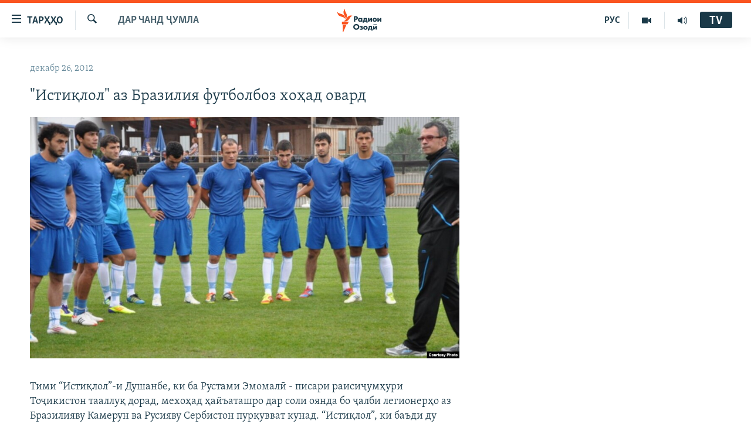

--- FILE ---
content_type: text/html; charset=utf-8
request_url: https://www.ozodi.org/a/24808647.html
body_size: 28036
content:

<!DOCTYPE html>
<html lang="tg" dir="ltr" class="no-js">
<head>
<link href="/Content/responsive/RFE/tg-TJ/RFE-tg-TJ.css?&amp;av=0.0.0.0&amp;cb=376" rel="stylesheet"/>
<script src="https://tags.ozodi.org/rferl-pangea/prod/utag.sync.js"></script> <script type='text/javascript' src='https://www.youtube.com/iframe_api' async></script>
<link rel="manifest" href="/manifest.json">
<script type="text/javascript">
//a general 'js' detection, must be on top level in <head>, due to CSS performance
document.documentElement.className = "js";
var cacheBuster = "376";
var appBaseUrl = "/";
var imgEnhancerBreakpoints = [0, 144, 256, 408, 650, 1023, 1597];
var isLoggingEnabled = false;
var isPreviewPage = false;
var isLivePreviewPage = false;
if (!isPreviewPage) {
window.RFE = window.RFE || {};
window.RFE.cacheEnabledByParam = window.location.href.indexOf('nocache=1') === -1;
const url = new URL(window.location.href);
const params = new URLSearchParams(url.search);
// Remove the 'nocache' parameter
params.delete('nocache');
// Update the URL without the 'nocache' parameter
url.search = params.toString();
window.history.replaceState(null, '', url.toString());
} else {
window.addEventListener('load', function() {
const links = window.document.links;
for (let i = 0; i < links.length; i++) {
links[i].href = '#';
links[i].target = '_self';
}
})
}
// Iframe & Embed detection
var embedProperties = {};
try {
// Reliable way to check if we are in an iframe.
var isIframe = window.self !== window.top;
embedProperties.is_iframe = isIframe;
if (!isIframe) {
embedProperties.embed_context = "main";
} else {
// We are in an iframe. Let's try to access the parent.
// This access will only fail with strict cross-origin (without document.domain).
var parentLocation = window.top.location;
// The access succeeded. Now we explicitly compare the hostname.
if (window.location.hostname === parentLocation.hostname) {
embedProperties.embed_context = "embed_self";
} else {
// Hostname is different (e.g. different subdomain with document.domain)
embedProperties.embed_context = "embed_cross";
}
// Since the access works, we can safely get the details.
embedProperties.url_parent = parentLocation.href;
embedProperties.title_parent = window.top.document.title;
}
} catch (err) {
// We are in an iframe, and an error occurred, probably due to cross-origin restrictions.
embedProperties.is_iframe = true;
embedProperties.embed_context = "embed_cross";
// We cannot access the properties of window.top.
// `document.referrer` can sometimes provide the URL of the parent page.
// It is not 100% reliable, but it is the best we can do in this situation.
embedProperties.url_parent = document.referrer || null;
embedProperties.title_parent = null; // We can't get to the title in a cross-origin scenario.
}
var pwaEnabled = false;
var swCacheDisabled;
</script>
<meta charset="utf-8" />
<title>&quot;Истиқлол&quot; аз Бразилия футболбоз хоҳад овард</title>
<meta name="description" content="Тими “Истиқлол”-и Душанбе, ки ба Рустами Эмомалӣ - писари раисиҷумҳури Тоҷикистон тааллуқ дорад, мехоҳад ҳайъаташро дар соли оянда бо ҷалби легионерҳо аз Бразилияву Камерун ва Русияву Сербистон пурқувват кунад. “Истиқлол”, ки баъди ду навбат қаҳрамонӣ имсол ин унвонро ба “Равшан”-и Кӯлоб бохт,..." />
<meta name="keywords" content="Дар чанд ҷумла" />
<meta name="viewport" content="width=device-width, initial-scale=1.0" />
<meta http-equiv="X-UA-Compatible" content="IE=edge" />
<meta name="robots" content="max-image-preview:large"><meta property="fb:pages" content="174906359256843" /> <meta name="yandex-verification" content="5dc03567353abd09" />
<link href="https://www.ozodi.org/a/24808647.html" rel="canonical" />
<meta name="apple-mobile-web-app-title" content="РАО/РО" />
<meta name="apple-mobile-web-app-status-bar-style" content="black" />
<meta name="apple-itunes-app" content="app-id=1448678370, app-argument=//24808647.ltr" />
<meta content="&quot;Истиқлол&quot; аз Бразилия футболбоз хоҳад овард" property="og:title" />
<meta content="Тими “Истиқлол”-и Душанбе, ки ба Рустами Эмомалӣ - писари раисиҷумҳури Тоҷикистон тааллуқ дорад, мехоҳад ҳайъаташро дар соли оянда бо ҷалби легионерҳо аз Бразилияву Камерун ва Русияву Сербистон пурқувват кунад. “Истиқлол”, ки баъди ду навбат қаҳрамонӣ имсол ин унвонро ба “Равшан”-и Кӯлоб бохт,..." property="og:description" />
<meta content="article" property="og:type" />
<meta content="https://www.ozodi.org/a/24808647.html" property="og:url" />
<meta content="Радиои Озодӣ" property="og:site_name" />
<meta content="https://www.facebook.com/radio.ozodi" property="article:publisher" />
<meta content="https://gdb.rferl.org/4ac71b02-e651-4949-acd4-ee7d99133b69_w1200_h630.jpg" property="og:image" />
<meta content="1200" property="og:image:width" />
<meta content="630" property="og:image:height" />
<meta content="210773346019074" property="fb:app_id" />
<meta content="summary_large_image" name="twitter:card" />
<meta content="@RadioiOzodi" name="twitter:site" />
<meta content="https://gdb.rferl.org/4ac71b02-e651-4949-acd4-ee7d99133b69_w1200_h630.jpg" name="twitter:image" />
<meta content="&quot;Истиқлол&quot; аз Бразилия футболбоз хоҳад овард" name="twitter:title" />
<meta content="Тими “Истиқлол”-и Душанбе, ки ба Рустами Эмомалӣ - писари раисиҷумҳури Тоҷикистон тааллуқ дорад, мехоҳад ҳайъаташро дар соли оянда бо ҷалби легионерҳо аз Бразилияву Камерун ва Русияву Сербистон пурқувват кунад. “Истиқлол”, ки баъди ду навбат қаҳрамонӣ имсол ин унвонро ба “Равшан”-и Кӯлоб бохт,..." name="twitter:description" />
<link rel="amphtml" href="https://www.ozodi.org/amp/24808647.html" />
<script type="application/ld+json">{"articleSection":"Дар чанд ҷумла","isAccessibleForFree":true,"headline":"\u0022Истиқлол\u0022 аз Бразилия футболбоз хоҳад овард","inLanguage":"tg-TJ","keywords":"Дар чанд ҷумла","author":{"@type":"Person","name":"РАО/РО"},"datePublished":"2012-12-26 02:37:54Z","dateModified":"2012-12-26 02:41:54Z","publisher":{"logo":{"width":512,"height":220,"@type":"ImageObject","url":"https://www.ozodi.org/Content/responsive/RFE/tg-TJ/img/logo.png"},"@type":"NewsMediaOrganization","url":"https://www.ozodi.org","sameAs":["http://facebook.com/radio.ozodi","http://www.youtube.com/user/Ozodivideo","https://www.instagram.com/radioiozodi/?hl=en","https://twitter.com/RadioiOzodi","https://t.me/radioozodi"],"name":"Радиои Озодӣ","alternateName":"Радиои Озодӣ"},"@context":"https://schema.org","@type":"NewsArticle","mainEntityOfPage":"https://www.ozodi.org/a/24808647.html","url":"https://www.ozodi.org/a/24808647.html","description":"Тими “Истиқлол”-и Душанбе, ки ба Рустами Эмомалӣ - писари раисиҷумҳури Тоҷикистон тааллуқ дорад, мехоҳад ҳайъаташро дар соли оянда бо ҷалби легионерҳо аз Бразилияву Камерун ва Русияву Сербистон пурқувват кунад. “Истиқлол”, ки баъди ду навбат қаҳрамонӣ имсол ин унвонро ба “Равшан”-и Кӯлоб бохт,...","image":{"width":1080,"height":608,"@type":"ImageObject","url":"https://gdb.rferl.org/4ac71b02-e651-4949-acd4-ee7d99133b69_w1080_h608.jpg"},"name":"\u0022Истиқлол\u0022 аз Бразилия футболбоз хоҳад овард"}</script>
<script src="/Scripts/responsive/infographics.b?v=dVbZ-Cza7s4UoO3BqYSZdbxQZVF4BOLP5EfYDs4kqEo1&amp;av=0.0.0.0&amp;cb=376"></script>
<script src="/Scripts/responsive/loader.b?v=C-JLefdHQ4ECvt5x4bMsJCTq2VRkcN8JUkP-IB-DzAI1&amp;av=0.0.0.0&amp;cb=376"></script>
<link rel="icon" type="image/svg+xml" href="/Content/responsive/RFE/img/webApp/favicon.svg" />
<link rel="alternate icon" href="/Content/responsive/RFE/img/webApp/favicon.ico" />
<link rel="mask-icon" color="#ea6903" href="/Content/responsive/RFE/img/webApp/favicon_safari.svg" />
<link rel="apple-touch-icon" sizes="152x152" href="/Content/responsive/RFE/img/webApp/ico-152x152.png" />
<link rel="apple-touch-icon" sizes="144x144" href="/Content/responsive/RFE/img/webApp/ico-144x144.png" />
<link rel="apple-touch-icon" sizes="114x114" href="/Content/responsive/RFE/img/webApp/ico-114x114.png" />
<link rel="apple-touch-icon" sizes="72x72" href="/Content/responsive/RFE/img/webApp/ico-72x72.png" />
<link rel="apple-touch-icon-precomposed" href="/Content/responsive/RFE/img/webApp/ico-57x57.png" />
<link rel="icon" sizes="192x192" href="/Content/responsive/RFE/img/webApp/ico-192x192.png" />
<link rel="icon" sizes="128x128" href="/Content/responsive/RFE/img/webApp/ico-128x128.png" />
<meta name="msapplication-TileColor" content="#ffffff" />
<meta name="msapplication-TileImage" content="/Content/responsive/RFE/img/webApp/ico-144x144.png" />
<link rel="preload" href="/Content/responsive/fonts/Skolar-Lt_Cyrl_v2.4.woff" type="font/woff" as="font" crossorigin="anonymous" />
<link rel="preload" href="/Content/responsive/fonts/SkolarSans-Cn-Bd_LatnCyrl_v2.3.woff" type="font/woff" as="font" crossorigin="anonymous" />
<link rel="alternate" type="application/rss+xml" title="RFE/RL - Top Stories [RSS]" href="/api/" />
<link rel="sitemap" type="application/rss+xml" href="/sitemap.xml" />
<script type="text/javascript">
var analyticsData = Object.assign(embedProperties, {url:"https://www.ozodi.org/a/24808647.html",property_id:"422",article_uid:"24808647",page_title:"\"Истиқлол\" аз Бразилия футболбоз хоҳад овард",page_type:"article",content_type:"article",subcontent_type:"article",last_modified:"2012-12-26 02:41:54Z",pub_datetime:"2012-12-26 02:37:54Z",section:"дар чанд ҷумла",english_section:"news",byline:"",categories:"news",domain:"www.ozodi.org",language:"Tajik",language_service:"RFERL Tajik",platform:"web",copied:"no",copied_article:"",copied_title:"",runs_js:"Yes",cms_release:"8.45.0.0.376",enviro_type:"prod",slug:"",entity:"RFE",short_language_service:"TAJ",platform_short:"W",page_name:"\"Истиқлол\" аз Бразилия футболбоз хоҳад овард"});
// Push Analytics data as GTM message (without "event" attribute and before GTM initialization)
window.dataLayer = window.dataLayer || [];
window.dataLayer.push(analyticsData);
</script>
<script type="text/javascript" data-cookiecategory="analytics">
var gtmEventObject = {event: 'page_meta_ready'};window.dataLayer = window.dataLayer || [];window.dataLayer.push(gtmEventObject);
var renderGtm = "true";
if (renderGtm === "true") {
(function(w,d,s,l,i){w[l]=w[l]||[];w[l].push({'gtm.start':new Date().getTime(),event:'gtm.js'});var f=d.getElementsByTagName(s)[0],j=d.createElement(s),dl=l!='dataLayer'?'&l='+l:'';j.async=true;j.src='//www.googletagmanager.com/gtm.js?id='+i+dl;f.parentNode.insertBefore(j,f);})(window,document,'script','dataLayer','GTM-WXZBPZ');
}
</script>
</head>
<body class=" nav-no-loaded cc_theme pg-arch arch-news nojs-images ">
<noscript><iframe src="https://www.googletagmanager.com/ns.html?id=GTM-WXZBPZ" height="0" width="0" style="display:none;visibility:hidden"></iframe></noscript> <script type="text/javascript" data-cookiecategory="analytics">
var gtmEventObject = {event: 'page_meta_ready'};window.dataLayer = window.dataLayer || [];window.dataLayer.push(gtmEventObject);
var renderGtm = "true";
if (renderGtm === "true") {
(function(w,d,s,l,i){w[l]=w[l]||[];w[l].push({'gtm.start':new Date().getTime(),event:'gtm.js'});var f=d.getElementsByTagName(s)[0],j=d.createElement(s),dl=l!='dataLayer'?'&l='+l:'';j.async=true;j.src='//www.googletagmanager.com/gtm.js?id='+i+dl;f.parentNode.insertBefore(j,f);})(window,document,'script','dataLayer','GTM-WXZBPZ');
}
</script>
<!--Analytics tag js version start-->
<script type="text/javascript" data-cookiecategory="analytics">
var utag_data = Object.assign({}, analyticsData, {pub_year:"2012",pub_month:"12",pub_day:"26",pub_hour:"02",pub_weekday:"Wednesday"});
if(typeof(TealiumTagFrom)==='function' && typeof(TealiumTagSearchKeyword)==='function') {
var utag_from=TealiumTagFrom();var utag_searchKeyword=TealiumTagSearchKeyword();
if(utag_searchKeyword!=null && utag_searchKeyword!=='' && utag_data["search_keyword"]==null) utag_data["search_keyword"]=utag_searchKeyword;if(utag_from!=null && utag_from!=='') utag_data["from"]=TealiumTagFrom();}
if(window.top!== window.self&&utag_data.page_type==="snippet"){utag_data.page_type = 'iframe';}
try{if(window.top!==window.self&&window.self.location.hostname===window.top.location.hostname){utag_data.platform = 'self-embed';utag_data.platform_short = 'se';}}catch(e){if(window.top!==window.self&&window.self.location.search.includes("platformType=self-embed")){utag_data.platform = 'cross-promo';utag_data.platform_short = 'cp';}}
(function(a,b,c,d){ a="https://tags.ozodi.org/rferl-pangea/prod/utag.js"; b=document;c="script";d=b.createElement(c);d.src=a;d.type="text/java"+c;d.async=true; a=b.getElementsByTagName(c)[0];a.parentNode.insertBefore(d,a); })();
</script>
<!--Analytics tag js version end-->
<!-- Analytics tag management NoScript -->
<noscript>
<img style="position: absolute; border: none;" src="https://ssc.ozodi.org/b/ss/bbgprod,bbgentityrferl/1/G.4--NS/2120909196?pageName=rfe%3ataj%3aw%3aarticle%3a%22%d0%98%d1%81%d1%82%d0%b8%d2%9b%d0%bb%d0%be%d0%bb%22%20%d0%b0%d0%b7%20%d0%91%d1%80%d0%b0%d0%b7%d0%b8%d0%bb%d0%b8%d1%8f%20%d1%84%d1%83%d1%82%d0%b1%d0%be%d0%bb%d0%b1%d0%be%d0%b7%20%d1%85%d0%be%d2%b3%d0%b0%d0%b4%20%d0%be%d0%b2%d0%b0%d1%80%d0%b4&amp;c6=%22%d0%98%d1%81%d1%82%d0%b8%d2%9b%d0%bb%d0%be%d0%bb%22%20%d0%b0%d0%b7%20%d0%91%d1%80%d0%b0%d0%b7%d0%b8%d0%bb%d0%b8%d1%8f%20%d1%84%d1%83%d1%82%d0%b1%d0%be%d0%bb%d0%b1%d0%be%d0%b7%20%d1%85%d0%be%d2%b3%d0%b0%d0%b4%20%d0%be%d0%b2%d0%b0%d1%80%d0%b4&amp;v36=8.45.0.0.376&amp;v6=D=c6&amp;g=https%3a%2f%2fwww.ozodi.org%2fa%2f24808647.html&amp;c1=D=g&amp;v1=D=g&amp;events=event1,event52&amp;c16=rferl%20tajik&amp;v16=D=c16&amp;c5=news&amp;v5=D=c5&amp;ch=%d0%94%d0%b0%d1%80%20%d1%87%d0%b0%d0%bd%d0%b4%20%d2%b7%d1%83%d0%bc%d0%bb%d0%b0&amp;c15=tajik&amp;v15=D=c15&amp;c4=article&amp;v4=D=c4&amp;c14=24808647&amp;v14=D=c14&amp;v20=no&amp;c17=web&amp;v17=D=c17&amp;mcorgid=518abc7455e462b97f000101%40adobeorg&amp;server=www.ozodi.org&amp;pageType=D=c4&amp;ns=bbg&amp;v29=D=server&amp;v25=rfe&amp;v30=422&amp;v105=D=User-Agent " alt="analytics" width="1" height="1" /></noscript>
<!-- End of Analytics tag management NoScript -->
<!--*** Accessibility links - For ScreenReaders only ***-->
<section>
<div class="sr-only">
<h2>Пайвандҳои дастрасӣ</h2>
<ul>
<li><a href="#content" data-disable-smooth-scroll="1">Ҷаҳиш ба мояи аслӣ</a></li>
<li><a href="#navigation" data-disable-smooth-scroll="1">Ҷаҳиш ба феҳристи аслӣ</a></li>
<li><a href="#txtHeaderSearch" data-disable-smooth-scroll="1">Ҷаҳиш ба ҷустор</a></li>
</ul>
</div>
</section>
<div dir="ltr">
<div id="page">
<aside>
<div class="c-lightbox overlay-modal">
<div class="c-lightbox__intro">
<h2 class="c-lightbox__intro-title"></h2>
<button class="btn btn--rounded c-lightbox__btn c-lightbox__intro-next" title="Баъдӣ">
<span class="ico ico--rounded ico-chevron-forward"></span>
<span class="sr-only">Баъдӣ</span>
</button>
</div>
<div class="c-lightbox__nav">
<button class="btn btn--rounded c-lightbox__btn c-lightbox__btn--close" title="Пӯшонед">
<span class="ico ico--rounded ico-close"></span>
<span class="sr-only">Пӯшонед</span>
</button>
<button class="btn btn--rounded c-lightbox__btn c-lightbox__btn--prev" title="Пешӣ">
<span class="ico ico--rounded ico-chevron-backward"></span>
<span class="sr-only">Пешӣ</span>
</button>
<button class="btn btn--rounded c-lightbox__btn c-lightbox__btn--next" title="Баъдӣ">
<span class="ico ico--rounded ico-chevron-forward"></span>
<span class="sr-only">Баъдӣ</span>
</button>
</div>
<div class="c-lightbox__content-wrap">
<figure class="c-lightbox__content">
<span class="c-spinner c-spinner--lightbox">
<img src="/Content/responsive/img/player-spinner.png"
alt="лутфан мунтазир бошед "
title="лутфан мунтазир бошед " />
</span>
<div class="c-lightbox__img">
<div class="thumb">
<img src="" alt="" />
</div>
</div>
<figcaption>
<div class="c-lightbox__info c-lightbox__info--foot">
<span class="c-lightbox__counter"></span>
<span class="caption c-lightbox__caption"></span>
</div>
</figcaption>
</figure>
</div>
<div class="hidden">
<div class="content-advisory__box content-advisory__box--lightbox">
<span class="content-advisory__box-text">Тасвир саҳнаҳое дорад, ки шояд барои дигарон нофорам бошанд.</span>
<button class="btn btn--transparent content-advisory__box-btn m-t-md" value="text" type="button">
<span class="btn__text">
Пардабардорӣ
</span>
</button>
</div>
</div>
</div>
<div class="ctc-message pos-fix">
<div class="ctc-message__inner">Тор нусхагирӣ шуд</div>
</div>
</aside>
<div class="hdr-20 hdr-20--big">
<div class="hdr-20__inner">
<div class="hdr-20__max pos-rel">
<div class="hdr-20__side hdr-20__side--primary d-flex">
<label data-for="main-menu-ctrl" data-switcher-trigger="true" data-switch-target="main-menu-ctrl" class="burger hdr-trigger pos-rel trans-trigger" data-trans-evt="click" data-trans-id="menu">
<span class="ico ico-close hdr-trigger__ico hdr-trigger__ico--close burger__ico burger__ico--close"></span>
<span class="ico ico-menu hdr-trigger__ico hdr-trigger__ico--open burger__ico burger__ico--open"></span>
<span class="burger__label">ТАРҲҲО</span>
</label>
<div class="menu-pnl pos-fix trans-target" data-switch-target="main-menu-ctrl" data-trans-id="menu">
<div class="menu-pnl__inner">
<nav class="main-nav menu-pnl__item menu-pnl__item--first">
<ul class="main-nav__list accordeon" data-analytics-tales="false" data-promo-name="link" data-location-name="nav,secnav">
<li class="main-nav__item accordeon__item" data-switch-target="menu-item-3142">
<label class="main-nav__item-name main-nav__item-name--label accordeon__control-label" data-switcher-trigger="true" data-for="menu-item-3142">
Гӯшаҳо
<span class="ico ico-chevron-down main-nav__chev"></span>
</label>
<div class="main-nav__sub-list">
<a class="main-nav__item-name main-nav__item-name--link main-nav__item-name--sub" href="/z/542" title="Сиёсат" data-item-name="politics" >Сиёсат</a>
<a class="main-nav__item-name main-nav__item-name--link main-nav__item-name--sub" href="/z/543" title="Иқтисод" data-item-name="economics" >Иқтисод</a>
<a class="main-nav__item-name main-nav__item-name--link main-nav__item-name--sub" href="/z/16829" title="Ҷомеа" data-item-name="society" >Ҷомеа</a>
<a class="main-nav__item-name main-nav__item-name--link main-nav__item-name--sub" href="/z/23154" title="Қазияи &quot;Крокус&quot;" data-item-name="moscow-attack" >Қазияи &quot;Крокус&quot;</a>
<a class="main-nav__item-name main-nav__item-name--link main-nav__item-name--sub" href="/z/3537" title="Осиёи Марказӣ" data-item-name="central_asia" >Осиёи Марказӣ</a>
<a class="main-nav__item-name main-nav__item-name--link main-nav__item-name--sub" href="/z/545" title="Фарҳанг" data-item-name="culture" >Фарҳанг</a>
<a class="main-nav__item-name main-nav__item-name--link main-nav__item-name--sub" href="/z/17632" title="Меҳмони Озодӣ" data-item-name="guest-of-ozodi" >Меҳмони Озодӣ</a>
<a class="main-nav__item-name main-nav__item-name--link main-nav__item-name--sub" href="/z/562" title="Варзиш" data-item-name="Sports" >Варзиш</a>
</div>
</li>
<li class="main-nav__item">
<a class="main-nav__item-name main-nav__item-name--link" href="/freetalk" title="Гапи Озод" data-item-name="gapi-ozod" >Гапи Озод</a>
</li>
<li class="main-nav__item">
<a class="main-nav__item-name main-nav__item-name--link" href="/migrantslife" title="Рӯзгори муҳоҷир" data-item-name="migrantslife" >Рӯзгори муҳоҷир</a>
</li>
<li class="main-nav__item">
<a class="main-nav__item-name main-nav__item-name--link" href="/hellosister" title="Салом, хоҳар" data-item-name="hellosister" >Салом, хоҳар</a>
</li>
<li class="main-nav__item">
<a class="main-nav__item-name main-nav__item-name--link" href="/investigation" title="Таҳқиқот" data-item-name="investigation" >Таҳқиқот</a>
</li>
<li class="main-nav__item">
<a class="main-nav__item-name main-nav__item-name--link" href="/z/22610" title="Ҷанг дар Украина" data-item-name="ukraine-war" >Ҷанг дар Украина</a>
</li>
<li class="main-nav__item accordeon__item" data-switch-target="menu-item-3160">
<label class="main-nav__item-name main-nav__item-name--label accordeon__control-label" data-switcher-trigger="true" data-for="menu-item-3160">
Назари мардум
<span class="ico ico-chevron-down main-nav__chev"></span>
</label>
<div class="main-nav__sub-list">
<a class="main-nav__item-name main-nav__item-name--link main-nav__item-name--sub" href="/z/2673" title="Блогистон" data-item-name="Blogistan" >Блогистон</a>
<a class="main-nav__item-name main-nav__item-name--link main-nav__item-name--sub" href="/z/21718" title="Озодӣ Онлайн" data-item-name="ozodi-online" >Озодӣ Онлайн</a>
</div>
</li>
<li class="main-nav__item accordeon__item" data-switch-target="menu-item-3161">
<label class="main-nav__item-name main-nav__item-name--label accordeon__control-label" data-switcher-trigger="true" data-for="menu-item-3161">
Чандрасонаӣ
<span class="ico ico-chevron-down main-nav__chev"></span>
</label>
<div class="main-nav__sub-list">
<a class="main-nav__item-name main-nav__item-name--link main-nav__item-name--sub" href="/z/643" title="Видео" data-item-name="video_report" >Видео</a>
<a class="main-nav__item-name main-nav__item-name--link main-nav__item-name--sub" href="/z/16875" title="Нигористон" data-item-name="photo-gallery" >Нигористон</a>
<a class="main-nav__item-name main-nav__item-name--link main-nav__item-name--sub" href="/z/17274" title="Гузоришҳои радиоӣ" data-item-name="radio-reports" >Гузоришҳои радиоӣ</a>
</div>
</li>
<li class="main-nav__item">
<a class="main-nav__item-name main-nav__item-name--link" href="/ozodi-lists" title="Рӯйхатҳо" data-item-name="ozodi-lists" >Рӯйхатҳо</a>
</li>
<li class="main-nav__item">
<a class="main-nav__item-name main-nav__item-name--link" href="/z/23080" title="Китобҳои Озодӣ" data-item-name="books" >Китобҳои Озодӣ</a>
</li>
</ul>
</nav>
<div class="menu-pnl__item">
<a href="https://rus.ozodi.org" class="menu-pnl__item-link" alt="Русский">Русский</a>
</div>
<div class="menu-pnl__item menu-pnl__item--social">
<h5 class="menu-pnl__sub-head">Пайгирӣ кунед </h5>
<a href="https://news.google.com/publications/CAAqBwgKMOiFhAEwv7sO?hl=ru&amp;gl=RU&amp;ceid=RU%3Aru" title="Моро дар Google News пайгирӣ кунед" data-analytics-text="follow_on_google_news" class="btn btn--rounded btn--social-inverted menu-pnl__btn js-social-btn btn-g-news" target="_blank" rel="noopener">
<span class="ico ico-google-news ico--rounded"></span>
</a>
<a href="http://facebook.com/radio.ozodi" title="Моро дар Facebook пайгирӣ кунед" data-analytics-text="follow_on_facebook" class="btn btn--rounded btn--social-inverted menu-pnl__btn js-social-btn btn-facebook" target="_blank" rel="noopener">
<span class="ico ico-facebook-alt ico--rounded"></span>
</a>
<a href="http://www.youtube.com/user/Ozodivideo" title="Моро дар Youtube пайгирӣ кунед" data-analytics-text="follow_on_youtube" class="btn btn--rounded btn--social-inverted menu-pnl__btn js-social-btn btn-youtube" target="_blank" rel="noopener">
<span class="ico ico-youtube ico--rounded"></span>
</a>
<a href="https://www.instagram.com/radioiozodi/?hl=en" title="Моро дар Инстаграм пайгирӣ кунед" data-analytics-text="follow_on_instagram" class="btn btn--rounded btn--social-inverted menu-pnl__btn js-social-btn btn-instagram" target="_blank" rel="noopener">
<span class="ico ico-instagram ico--rounded"></span>
</a>
<a href="https://twitter.com/RadioiOzodi" title="Моро дар Twitter пайгирӣ кунед" data-analytics-text="follow_on_twitter" class="btn btn--rounded btn--social-inverted menu-pnl__btn js-social-btn btn-twitter" target="_blank" rel="noopener">
<span class="ico ico-twitter ico--rounded"></span>
</a>
<a href="https://t.me/radioozodi" title="Моро дар Telegram пайгирӣ кунед" data-analytics-text="follow_on_telegram" class="btn btn--rounded btn--social-inverted menu-pnl__btn js-social-btn btn-telegram" target="_blank" rel="noopener">
<span class="ico ico-telegram ico--rounded"></span>
</a>
</div>
<div class="menu-pnl__item">
<a href="/navigation/allsites" class="menu-pnl__item-link">
<span class="ico ico-languages "></span>
Ҳамаи сомонаҳои RFE/RL
</a>
</div>
</div>
</div>
<label data-for="top-search-ctrl" data-switcher-trigger="true" data-switch-target="top-search-ctrl" class="top-srch-trigger hdr-trigger">
<span class="ico ico-close hdr-trigger__ico hdr-trigger__ico--close top-srch-trigger__ico top-srch-trigger__ico--close"></span>
<span class="ico ico-search hdr-trigger__ico hdr-trigger__ico--open top-srch-trigger__ico top-srch-trigger__ico--open"></span>
</label>
<div class="srch-top srch-top--in-header" data-switch-target="top-search-ctrl">
<div class="container">
<form action="/s" class="srch-top__form srch-top__form--in-header" id="form-topSearchHeader" method="get" role="search"><label for="txtHeaderSearch" class="sr-only">Ҷустуҷӯ</label>
<input type="text" id="txtHeaderSearch" name="k" placeholder="Ҷустуҷӯи матн ..." accesskey="s" value="" class="srch-top__input analyticstag-event" onkeydown="if (event.keyCode === 13) { FireAnalyticsTagEventOnSearch('search', $dom.get('#txtHeaderSearch')[0].value) }" />
<button title="Ҷустуҷӯ" type="submit" class="btn btn--top-srch analyticstag-event" onclick="FireAnalyticsTagEventOnSearch('search', $dom.get('#txtHeaderSearch')[0].value) ">
<span class="ico ico-search"></span>
</button></form>
</div>
</div>
<a href="/" class="main-logo-link">
<img src="/Content/responsive/RFE/tg-TJ/img/logo-compact.svg?cb=376" class="main-logo main-logo--comp" alt="Рамзи сомона">
<img src="/Content/responsive/RFE/tg-TJ/img/logo.svg?cb=376" class="main-logo main-logo--big" alt="Рамзи сомона">
</a>
</div>
<div class="hdr-20__side hdr-20__side--secondary d-flex">
<a href="/radio/programs" title="Шунавед" class="hdr-20__secondary-item" data-item-name="audio">
<span class="ico ico-audio hdr-20__secondary-icon"></span>
</a>
<a href="https://www.youtube.com/user/Ozodivideo" title="YouTube" class="hdr-20__secondary-item" data-item-name="video">
<span class="ico ico-video hdr-20__secondary-icon"></span>
</a>
<a href="https://rus.ozodi.org" title="РУС" class="hdr-20__secondary-item hdr-20__secondary-item--lang" data-item-name="satellite">
РУС
</a>
<a href="/s" title="Ҷустуҷӯ" class="hdr-20__secondary-item hdr-20__secondary-item--search" data-item-name="search">
<span class="ico ico-search hdr-20__secondary-icon hdr-20__secondary-icon--search"></span>
</a>
<div class="hdr-20__secondary-item live-b-drop">
<div class="live-b-drop__off">
<a href="/live" class="live-b-drop__link" title="TV" data-item-name="live">
<span class="badge badge--live-btn badge--live-btn-off">
TV
</span>
</a>
</div>
<div class="live-b-drop__on hidden">
<label data-for="live-ctrl" data-switcher-trigger="true" data-switch-target="live-ctrl" class="live-b-drop__label pos-rel">
<span class="badge badge--live badge--live-btn">
TV
</span>
<span class="ico ico-close live-b-drop__label-ico live-b-drop__label-ico--close"></span>
</label>
<div class="live-b-drop__panel" id="targetLivePanelDiv" data-switch-target="live-ctrl"></div>
</div>
</div>
<div class="srch-bottom">
<form action="/s" class="srch-bottom__form d-flex" id="form-bottomSearch" method="get" role="search"><label for="txtSearch" class="sr-only">Ҷустуҷӯ</label>
<input type="search" id="txtSearch" name="k" placeholder="Ҷустуҷӯи матн ..." accesskey="s" value="" class="srch-bottom__input analyticstag-event" onkeydown="if (event.keyCode === 13) { FireAnalyticsTagEventOnSearch('search', $dom.get('#txtSearch')[0].value) }" />
<button title="Ҷустуҷӯ" type="submit" class="btn btn--bottom-srch analyticstag-event" onclick="FireAnalyticsTagEventOnSearch('search', $dom.get('#txtSearch')[0].value) ">
<span class="ico ico-search"></span>
</button></form>
</div>
</div>
<img src="/Content/responsive/RFE/tg-TJ/img/logo-print.gif?cb=376" class="logo-print" loading="lazy" alt="Рамзи сомона">
<img src="/Content/responsive/RFE/tg-TJ/img/logo-print_color.png?cb=376" class="logo-print logo-print--color" loading="lazy" alt="Рамзи сомона">
</div>
</div>
</div>
<script>
if (document.body.className.indexOf('pg-home') > -1) {
var nav2In = document.querySelector('.hdr-20__inner');
var nav2Sec = document.querySelector('.hdr-20__side--secondary');
var secStyle = window.getComputedStyle(nav2Sec);
if (nav2In && window.pageYOffset < 150 && secStyle['position'] !== 'fixed') {
nav2In.classList.add('hdr-20__inner--big')
}
}
</script>
<div class="c-hlights c-hlights--breaking c-hlights--no-item" data-hlight-display="mobile,desktop">
<div class="c-hlights__wrap container p-0">
<div class="c-hlights__nav">
<a role="button" href="#" title="Пешӣ">
<span class="ico ico-chevron-backward m-0"></span>
<span class="sr-only">Пешӣ</span>
</a>
<a role="button" href="#" title="Баъдӣ">
<span class="ico ico-chevron-forward m-0"></span>
<span class="sr-only">Баъдӣ</span>
</a>
</div>
<span class="c-hlights__label">
<span class="">Хабари нав</span>
<span class="switcher-trigger">
<label data-for="more-less-1" data-switcher-trigger="true" class="switcher-trigger__label switcher-trigger__label--more p-b-0" title="Бештар">
<span class="ico ico-chevron-down"></span>
</label>
<label data-for="more-less-1" data-switcher-trigger="true" class="switcher-trigger__label switcher-trigger__label--less p-b-0" title="Камтар...">
<span class="ico ico-chevron-up"></span>
</label>
</span>
</span>
<ul class="c-hlights__items switcher-target" data-switch-target="more-less-1">
</ul>
</div>
</div> <div id="content">
<div class="container">
<div class="row">
<div class="col-sm-12 col-md-8">
<div class="news">
<h1 class="pg-title pg-title--move-to-header">
Дар чанд ҷумла
</h1>
<div id="newsItems" class="accordeon accordeon--scroll-adjust">
<div class="accordeon__item-wrap">
<div class="news__item news__item--unopenable accordeon__item sticky-btn-parent" data-switcher-opened=true data-switch-target="more-less-24808647" data-article-id="24808647" data-api-id="24808647" data-api-type="1">
<div class="news__item-inner pos-rel">
<div class="publishing-details ">
<div class="published">
<span class="date" >
<time pubdate="pubdate" datetime="2012-12-26T07:37:54+05:00">
декабр 26, 2012
</time>
</span>
</div>
</div>
<h1 class="title pg-title">
&quot;Истиқлол&quot; аз Бразилия футболбоз хоҳад овард
</h1>
<div class="cover-media">
<figure class="media-image js-media-expand">
<div class="img-wrap">
<div class="thumb thumb16_9">
<img src="https://gdb.rferl.org/4ac71b02-e651-4949-acd4-ee7d99133b69_w250_r1_s.jpg" alt="" />
</div>
</div>
</figure>
</div>
<div class="news__buttons news__buttons--main pos-abs">
<button class="btn btn--news btn--news-more pos-abs">
<span class="ico ico-chevron-down"></span>
</button>
<button class="btn btn--news sticky-btn btn--news-less">
<span class="ico ico-close"></span>
</button>
</div>
<div class="wsw accordeon__target">
Тими “Истиқлол”-и Душанбе, ки ба Рустами Эмомалӣ - писари раисиҷумҳури Тоҷикистон тааллуқ дорад, мехоҳад ҳайъаташро дар соли оянда бо ҷалби легионерҳо аз Бразилияву Камерун ва Русияву Сербистон пурқувват кунад. “Истиқлол”, ки баъди ду навбат қаҳрамонӣ имсол ин унвонро ба “Равшан”-и Кӯлоб бохт, қасд дорад, дар соли 2013 ҳам унвони қаҳрамонӣ ва ҳам Ҷоми футболи Тоҷикистонро ба даст биорад. Президенти “Истиқлол” Шоҳрух Саидов гуфтааст, тимашфеълан бо ду бозигар аз Русия, дуи дигар аз Сербистон ва як бозигар аз Камеруну якеи дигар аз Бразилия музокирот пеш мебарад. Аммо ӯ аз овардани исми онҳо худдорӣ карда, фақат гуфтааст, ки се тани онҳо ҳамлагар, яке дарвозабон, яке муҳофиз ва якеи дигар ниммуҳофизанд.
</div>
<div class="pos-rel news__read-more">
<label class="news__read-more-label accordeon__control-label pos-abs" data-for="more-less-24808647" data-switcher-trigger="true"></label>
<a class="btn btn--link news__read-more-btn" href="#" title="Идома">
<span class="btn__text">
Идома
</span>
</a>
</div>
<label data-for="more-less-24808647" data-switcher-trigger="true" class="switcher-trigger__label accordeon__control-label news__control-label pos-abs"></label>
</div>
<div class="news__share-outer">
<div class="links">
<p class="buttons link-content-sharing p-0 ">
<button class="btn btn--link btn-content-sharing p-t-0 " id="btnContentSharing" value="text" role="Button" type="" title="имконияти бештари нашр">
<span class="ico ico-share ico--l"></span>
<span class="btn__text ">
Ба дигарон фиристед
</span>
</button>
</p>
<aside class="content-sharing js-content-sharing " role="complementary"
data-share-url="https://www.ozodi.org/a/24808647.html" data-share-title="&quot;Истиқлол&quot; аз Бразилия футболбоз хоҳад овард" data-share-text="">
<div class="content-sharing__popover">
<h6 class="content-sharing__title">Ба дигарон фиристед</h6>
<button href="#close" id="btnCloseSharing" class="btn btn--text-like content-sharing__close-btn">
<span class="ico ico-close ico--l"></span>
</button>
<ul class="content-sharing__list">
<li class="content-sharing__item">
<div class="ctc ">
<input type="text" class="ctc__input" readonly="readonly">
<a href="" js-href="https://www.ozodi.org/a/24808647.html" class="content-sharing__link ctc__button">
<span class="ico ico-copy-link ico--rounded ico--s"></span>
<span class="content-sharing__link-text">Линкро нусхабардорӣ кунед</span>
</a>
</div>
</li>
<li class="content-sharing__item">
<a href="https://facebook.com/sharer.php?u=https%3a%2f%2fwww.ozodi.org%2fa%2f24808647.html"
data-analytics-text="share_on_facebook"
title="Facebook" target="_blank"
class="content-sharing__link js-social-btn">
<span class="ico ico-facebook ico--rounded ico--s"></span>
<span class="content-sharing__link-text">Facebook</span>
</a>
</li>
<li class="content-sharing__item">
<a href="https://twitter.com/share?url=https%3a%2f%2fwww.ozodi.org%2fa%2f24808647.html&amp;text=%22%d0%98%d1%81%d1%82%d0%b8%d2%9b%d0%bb%d0%be%d0%bb%22+%d0%b0%d0%b7+%d0%91%d1%80%d0%b0%d0%b7%d0%b8%d0%bb%d0%b8%d1%8f+%d1%84%d1%83%d1%82%d0%b1%d0%be%d0%bb%d0%b1%d0%be%d0%b7+%d1%85%d0%be%d2%b3%d0%b0%d0%b4+%d0%be%d0%b2%d0%b0%d1%80%d0%b4"
data-analytics-text="share_on_twitter"
title="X (Twitter)" target="_blank"
class="content-sharing__link js-social-btn">
<span class="ico ico-twitter ico--rounded ico--s"></span>
<span class="content-sharing__link-text">X (Twitter)</span>
</a>
</li>
<li class="content-sharing__item">
<a href="mailto:?body=https%3a%2f%2fwww.ozodi.org%2fa%2f24808647.html&amp;subject=&quot;Истиқлол&quot; аз Бразилия футболбоз хоҳад овард"
title="Email"
class="content-sharing__link ">
<span class="ico ico-email ico--rounded ico--s"></span>
<span class="content-sharing__link-text">Email</span>
</a>
</li>
</ul>
</div>
</aside>
</div>
</div>
</div>
</div>
<div class="news__item news__item--spacer ">
<h4 class="title news__spacer-title">Ҳамаи хабарҳои имрӯзро дар инҷо бихонед</h4>
</div>
<div class="accordeon__item-wrap">
<div class="news__item news__item--unopenable accordeon__item sticky-btn-parent" data-switch-target="more-less-33666579" data-article-id="33666579" data-api-id="33666579" data-api-type="1">
<div class="news__item-inner pos-rel">
<div class="publishing-details ">
<div class="published">
<span class="date" >
<time pubdate="pubdate" datetime="2026-02-02T11:19:37+05:00">
феврал 02, 2026
</time>
</span>
</div>
</div>
<h1 class="title pg-title">
Ҳамлаҳои Русия дар Украина ҷони 17 танро гирифт
</h1>
<div class="cover-media">
<figure class="media-image js-media-expand">
<div class="img-wrap">
<div class="thumb thumb16_9">
<img src="https://gdb.rferl.org/8afd976d-e35f-49f0-28e8-08de3be37656_w250_r1_s.jpg" alt="Паҳбоди русӣ дар Днепропетровск дар наздикии як автобуси мусофирбар бархӯрд, ки бар асари он 15 нафар кушта шуданд. " />
</div>
</div>
<figcaption>
<span class="caption">Паҳбоди русӣ дар Днепропетровск дар наздикии як автобуси мусофирбар бархӯрд, ки бар асари он 15 нафар кушта шуданд. </span>
</figcaption>
</figure>
</div>
<div class="news__buttons news__buttons--main pos-abs">
<button class="btn btn--news btn--news-more pos-abs">
<span class="ico ico-chevron-down"></span>
</button>
<button class="btn btn--news sticky-btn btn--news-less">
<span class="ico ico-close"></span>
</button>
</div>
<div class="wsw accordeon__target">
<p>Мақомот дар Украина мегӯянд, ки рӯзи якуми феврал дастикам 17 нафар дар ду ҳамлаи ҷудогонаи Русия дар минтақаи Днепропетровск дар ҷануби Украина кушта шуданд. </p><p>Ба гуфтаи мақомот, 15 нафар пас аз он кушта шуданд, ки як паҳбоди русӣ дар наздикии як автобус дар минтақаи Павлоград бархӯрд.</p><p>Ду нафари дигар бар асари бархӯрди як паҳбод ба як хонаи шахсӣ дар маркази Днепропетровск кушта шуданд.</p><p>Дар ҳамин ҳол, мақомоти Украина гуфтанд, ки дар ҳамлаи Русия ба як зоишгоҳ дар шаҳри Запороже дастикам шаш нафар захмӣ шуданд.</p><p>Ин ҳамлаҳо дар ҳоле аст, ки интизор меравад даври нави гуфтугӯҳо байни Киев ва Маскав дар ҳафтаи ҷорӣ оғоз шавад.</p><p>Владимир Зеленский, раисҷумҳури Украина гуфтааст, ки ин даври гуфтугӯҳо рӯзҳои 4-5 январ дар шаҳри Дубайи Имороти Муттаҳидаи Араб баргузор хоҳад шуд.</p>
</div>
<div class="pos-rel news__read-more">
<label class="news__read-more-label accordeon__control-label pos-abs" data-for="more-less-33666579" data-switcher-trigger="true"></label>
<a class="btn btn--link news__read-more-btn" href="#" title="Идома">
<span class="btn__text">
Идома
</span>
</a>
</div>
<label data-for="more-less-33666579" data-switcher-trigger="true" class="switcher-trigger__label accordeon__control-label news__control-label pos-abs"></label>
</div>
<div class="news__share-outer">
<div class="links">
<p class="buttons link-content-sharing p-0 ">
<button class="btn btn--link btn-content-sharing p-t-0 " id="btnContentSharing" value="text" role="Button" type="" title="имконияти бештари нашр">
<span class="ico ico-share ico--l"></span>
<span class="btn__text ">
Ба дигарон фиристед
</span>
</button>
</p>
<aside class="content-sharing js-content-sharing " role="complementary"
data-share-url="/a/hamlahoi-rusiya-dar-ukraina-joni-17-tanro-girift/33666579.html" data-share-title="Ҳамлаҳои Русия дар Украина ҷони 17 танро гирифт" data-share-text="">
<div class="content-sharing__popover">
<h6 class="content-sharing__title">Ба дигарон фиристед</h6>
<button href="#close" id="btnCloseSharing" class="btn btn--text-like content-sharing__close-btn">
<span class="ico ico-close ico--l"></span>
</button>
<ul class="content-sharing__list">
<li class="content-sharing__item">
<div class="ctc ">
<input type="text" class="ctc__input" readonly="readonly">
<a href="" js-href="/a/hamlahoi-rusiya-dar-ukraina-joni-17-tanro-girift/33666579.html" class="content-sharing__link ctc__button">
<span class="ico ico-copy-link ico--rounded ico--s"></span>
<span class="content-sharing__link-text">Линкро нусхабардорӣ кунед</span>
</a>
</div>
</li>
<li class="content-sharing__item">
<a href="https://facebook.com/sharer.php?u=%2fa%2fhamlahoi-rusiya-dar-ukraina-joni-17-tanro-girift%2f33666579.html"
data-analytics-text="share_on_facebook"
title="Facebook" target="_blank"
class="content-sharing__link js-social-btn">
<span class="ico ico-facebook ico--rounded ico--s"></span>
<span class="content-sharing__link-text">Facebook</span>
</a>
</li>
<li class="content-sharing__item">
<a href="https://twitter.com/share?url=%2fa%2fhamlahoi-rusiya-dar-ukraina-joni-17-tanro-girift%2f33666579.html&amp;text=%d2%b2%d0%b0%d0%bc%d0%bb%d0%b0%d2%b3%d0%be%d0%b8+%d0%a0%d1%83%d1%81%d0%b8%d1%8f+%d0%b4%d0%b0%d1%80+%d0%a3%d0%ba%d1%80%d0%b0%d0%b8%d0%bd%d0%b0+%d2%b7%d0%be%d0%bd%d0%b8+17+%d1%82%d0%b0%d0%bd%d1%80%d0%be+%d0%b3%d0%b8%d1%80%d0%b8%d1%84%d1%82"
data-analytics-text="share_on_twitter"
title="X (Twitter)" target="_blank"
class="content-sharing__link js-social-btn">
<span class="ico ico-twitter ico--rounded ico--s"></span>
<span class="content-sharing__link-text">X (Twitter)</span>
</a>
</li>
<li class="content-sharing__item">
<a href="mailto:?body=%2fa%2fhamlahoi-rusiya-dar-ukraina-joni-17-tanro-girift%2f33666579.html&amp;subject=Ҳамлаҳои Русия дар Украина ҷони 17 танро гирифт"
title="Email"
class="content-sharing__link ">
<span class="ico ico-email ico--rounded ico--s"></span>
<span class="content-sharing__link-text">Email</span>
</a>
</li>
</ul>
</div>
</aside>
</div>
</div>
</div>
</div>
<div class="accordeon__item-wrap">
<div class="news__item news__item--unopenable accordeon__item sticky-btn-parent" data-switch-target="more-less-33666545" data-article-id="33666545" data-api-id="33666545" data-api-type="1">
<div class="news__item-inner pos-rel">
<div class="publishing-details ">
<div class="published">
<span class="date" >
<time pubdate="pubdate" datetime="2026-02-02T09:21:10+05:00">
феврал 02, 2026
</time>
</span>
</div>
</div>
<h1 class="title pg-title">
Ихроҷи зиёда аз 600 донишҷӯи тоҷик аз Русия
</h1>
<div class="cover-media">
<figure class="media-image js-media-expand">
<div class="img-wrap">
<div class="thumb thumb16_9">
<img src="https://gdb.rferl.org/01000000-0aff-0242-7276-08dc9c2cec90_w250_r1_s.jpg" alt="Акс аз бойгонӣ." />
</div>
</div>
<figcaption>
<span class="caption">Акс аз бойгонӣ.</span>
</figcaption>
</figure>
</div>
<div class="news__buttons news__buttons--main pos-abs">
<button class="btn btn--news btn--news-more pos-abs">
<span class="ico ico-chevron-down"></span>
</button>
<button class="btn btn--news sticky-btn btn--news-less">
<span class="ico ico-close"></span>
</button>
</div>
<div class="wsw accordeon__target">
<p>Соли 2025 қариб 600 донишҷӯи тоҷикро аз Русия ихроҷ кардаанд. Ба гуфтаи Лутфия Абдулхолиқзода, муовини вазири маориф ва илми Тоҷикистон, ин донишҷӯёни рондашуда дар донишгоҳҳои кишвар таҳсилро давом доданд.</p><p>Лутфия Абдулхолиқзода охири ҳафтаи гузашта зимни нишасти хабарӣ гуфт, моҳи ноябри соли 2025 дар нишасти ҳайатҳои Тоҷикистон ва Русия масъалаи ихроҷи донишҷӯёни тоҷик аз Русия баррасӣ шуд ва иҷозаи бозгашти 730 донишҷӯ ба даст омад. </p><p>Инҳо донишҷӯёне будаанд, ки давоми ду соли ахир аз Русия ихроҷ шуда буданд. Лутфия Абдулхолиқзода гуфт, онҳо ба Русия ҳуҷҷатҳое пешниҳод карданд, ки нишон медиҳад, 730 донишҷӯ беасос хориҷ шудаанд. Баъди ин ба гуфтаи муовини вазир, Русия гуфтааст, 730 нафарро қабул мекунанд, вале аллакай қисми зиёди ин донишҷӯён &quot;нахостанд ба Русия баргарданд&quot;. </p><p>Солҳои ахир шикоят аз мушкил шудани вуруди донишҷӯён ба ҳудуди Русия зиёд шудааст. Аксаран донишҷӯёни тоҷик ҳангоми бозгашт аз таътил ба Русия ё марзро гузашта наметавонистанд ё ба донишгоҳ роҳ намеёфтанд. Мақомоти кишвар гуфта буданд, Русия сабаби рондани донишҷӯёнро шарҳ намедиҳад.</p>
</div>
<div class="pos-rel news__read-more">
<label class="news__read-more-label accordeon__control-label pos-abs" data-for="more-less-33666545" data-switcher-trigger="true"></label>
<a class="btn btn--link news__read-more-btn" href="#" title="Идома">
<span class="btn__text">
Идома
</span>
</a>
</div>
<label data-for="more-less-33666545" data-switcher-trigger="true" class="switcher-trigger__label accordeon__control-label news__control-label pos-abs"></label>
</div>
<div class="news__share-outer">
<div class="links">
<p class="buttons link-content-sharing p-0 ">
<button class="btn btn--link btn-content-sharing p-t-0 " id="btnContentSharing" value="text" role="Button" type="" title="имконияти бештари нашр">
<span class="ico ico-share ico--l"></span>
<span class="btn__text ">
Ба дигарон фиристед
</span>
</button>
</p>
<aside class="content-sharing js-content-sharing " role="complementary"
data-share-url="/a/ikhroji-ziyoda-az-600-donishjui-tojik-az-rusiya/33666545.html" data-share-title="Ихроҷи зиёда аз 600 донишҷӯи тоҷик аз Русия " data-share-text="">
<div class="content-sharing__popover">
<h6 class="content-sharing__title">Ба дигарон фиристед</h6>
<button href="#close" id="btnCloseSharing" class="btn btn--text-like content-sharing__close-btn">
<span class="ico ico-close ico--l"></span>
</button>
<ul class="content-sharing__list">
<li class="content-sharing__item">
<div class="ctc ">
<input type="text" class="ctc__input" readonly="readonly">
<a href="" js-href="/a/ikhroji-ziyoda-az-600-donishjui-tojik-az-rusiya/33666545.html" class="content-sharing__link ctc__button">
<span class="ico ico-copy-link ico--rounded ico--s"></span>
<span class="content-sharing__link-text">Линкро нусхабардорӣ кунед</span>
</a>
</div>
</li>
<li class="content-sharing__item">
<a href="https://facebook.com/sharer.php?u=%2fa%2fikhroji-ziyoda-az-600-donishjui-tojik-az-rusiya%2f33666545.html"
data-analytics-text="share_on_facebook"
title="Facebook" target="_blank"
class="content-sharing__link js-social-btn">
<span class="ico ico-facebook ico--rounded ico--s"></span>
<span class="content-sharing__link-text">Facebook</span>
</a>
</li>
<li class="content-sharing__item">
<a href="https://twitter.com/share?url=%2fa%2fikhroji-ziyoda-az-600-donishjui-tojik-az-rusiya%2f33666545.html&amp;text=%d0%98%d1%85%d1%80%d0%be%d2%b7%d0%b8+%d0%b7%d0%b8%d1%91%d0%b4%d0%b0+%d0%b0%d0%b7+600+%d0%b4%d0%be%d0%bd%d0%b8%d1%88%d2%b7%d3%af%d0%b8+%d1%82%d0%be%d2%b7%d0%b8%d0%ba+%d0%b0%d0%b7+%d0%a0%d1%83%d1%81%d0%b8%d1%8f+"
data-analytics-text="share_on_twitter"
title="X (Twitter)" target="_blank"
class="content-sharing__link js-social-btn">
<span class="ico ico-twitter ico--rounded ico--s"></span>
<span class="content-sharing__link-text">X (Twitter)</span>
</a>
</li>
<li class="content-sharing__item">
<a href="mailto:?body=%2fa%2fikhroji-ziyoda-az-600-donishjui-tojik-az-rusiya%2f33666545.html&amp;subject=Ихроҷи зиёда аз 600 донишҷӯи тоҷик аз Русия "
title="Email"
class="content-sharing__link ">
<span class="ico ico-email ico--rounded ico--s"></span>
<span class="content-sharing__link-text">Email</span>
</a>
</li>
</ul>
</div>
</aside>
</div>
</div>
</div>
</div>
<div class="accordeon__item-wrap">
<div class="news__item news__item--unopenable accordeon__item sticky-btn-parent" data-switch-target="more-less-33666543" data-article-id="33666543" data-api-id="33666543" data-api-type="1">
<div class="news__item-inner pos-rel">
<div class="publishing-details ">
<div class="published">
<span class="date" >
<time pubdate="pubdate" datetime="2026-02-02T09:09:30+05:00">
феврал 02, 2026
</time>
</span>
</div>
</div>
<h1 class="title pg-title">
Тоҷикистон содироти барқро ба хориҷ зиёд кардааст
</h1>
<div class="cover-media">
<figure class="media-image js-media-expand">
<div class="img-wrap">
<div class="thumb thumb16_9">
<img src="https://gdb.rferl.org/641a5905-06b1-46a1-8c85-b99cd88c6c33_w250_r1_s.jpg" alt="Акс аз бойгонӣ." />
</div>
</div>
<figcaption>
<span class="caption">Акс аз бойгонӣ.</span>
</figcaption>
</figure>
</div>
<div class="news__buttons news__buttons--main pos-abs">
<button class="btn btn--news btn--news-more pos-abs">
<span class="ico ico-chevron-down"></span>
</button>
<button class="btn btn--news sticky-btn btn--news-less">
<span class="ico ico-close"></span>
</button>
</div>
<div class="wsw accordeon__target">
<p>Вазорати энергетика ва захираҳои об мегӯяд, ки соли 2025 Тоҷикистон содироти барқ ба хориҷи кишварро қариб якуним миллиард киловат соат ё 37 дарсад зиёд кардааст.</p><p>Ин дар ҳолест, ки дар бештари шаҳру ноҳияҳои Тоҷикистон аз моҳи сентябр лимит ё маҳдудияти реҷаи интиқоли барқ ҷорӣ шудааст. </p><p>Далер Ҷумъа, вазири энергетика ва захираҳои оби Тоҷиктстон 29-уми январ дар нишасти хабарӣ гуфт, соли гузашта Тоҷикистон ба хориҷ 5,3 миллиард киловат соат барқ содир кардааст.</p><p>Аз ҷумла, ба Афғонистон 1,7 миллиард киловат соат, ба Узбекистон 894,7 миллион киловат соат ва ба Қирғизистон 11,5 миллион киловат соат. Вазорат мегӯяд, ки беш аз 90 дарсади барқи содиротӣ дар моҳҳои апрел-сентябр, дар даврае, ки воридоти об ба обанбор зиёд аст, сурат мегирад. </p><p>Тибқи омори расмӣ, соли гузашта Тоҷикистон аз Узбекистон ва Қирғизистон 2,7 миллиард киловат соат барқ ворид кардааст.</p><p>Интиқоли барқ ба хориҷ дар шароите, ки мардуми Тоҷикистон бо маҳдудият барқ мегиранд, интиқодҳоро ба миён овардааст. Феълан сокинони деҳоти Тоҷикистон шабонарӯз то 6-8 соат барқ мегиранд. </p>
</div>
<div class="pos-rel news__read-more">
<label class="news__read-more-label accordeon__control-label pos-abs" data-for="more-less-33666543" data-switcher-trigger="true"></label>
<a class="btn btn--link news__read-more-btn" href="#" title="Идома">
<span class="btn__text">
Идома
</span>
</a>
</div>
<label data-for="more-less-33666543" data-switcher-trigger="true" class="switcher-trigger__label accordeon__control-label news__control-label pos-abs"></label>
</div>
<div class="news__share-outer">
<div class="links">
<p class="buttons link-content-sharing p-0 ">
<button class="btn btn--link btn-content-sharing p-t-0 " id="btnContentSharing" value="text" role="Button" type="" title="имконияти бештари нашр">
<span class="ico ico-share ico--l"></span>
<span class="btn__text ">
Ба дигарон фиристед
</span>
</button>
</p>
<aside class="content-sharing js-content-sharing " role="complementary"
data-share-url="/a/33666543.html" data-share-title="Тоҷикистон содироти барқро ба хориҷ зиёд кардааст" data-share-text="">
<div class="content-sharing__popover">
<h6 class="content-sharing__title">Ба дигарон фиристед</h6>
<button href="#close" id="btnCloseSharing" class="btn btn--text-like content-sharing__close-btn">
<span class="ico ico-close ico--l"></span>
</button>
<ul class="content-sharing__list">
<li class="content-sharing__item">
<div class="ctc ">
<input type="text" class="ctc__input" readonly="readonly">
<a href="" js-href="/a/33666543.html" class="content-sharing__link ctc__button">
<span class="ico ico-copy-link ico--rounded ico--s"></span>
<span class="content-sharing__link-text">Линкро нусхабардорӣ кунед</span>
</a>
</div>
</li>
<li class="content-sharing__item">
<a href="https://facebook.com/sharer.php?u=%2fa%2f33666543.html"
data-analytics-text="share_on_facebook"
title="Facebook" target="_blank"
class="content-sharing__link js-social-btn">
<span class="ico ico-facebook ico--rounded ico--s"></span>
<span class="content-sharing__link-text">Facebook</span>
</a>
</li>
<li class="content-sharing__item">
<a href="https://twitter.com/share?url=%2fa%2f33666543.html&amp;text=%d0%a2%d0%be%d2%b7%d0%b8%d0%ba%d0%b8%d1%81%d1%82%d0%be%d0%bd+%d1%81%d0%be%d0%b4%d0%b8%d1%80%d0%be%d1%82%d0%b8+%d0%b1%d0%b0%d1%80%d2%9b%d1%80%d0%be+%d0%b1%d0%b0+%d1%85%d0%be%d1%80%d0%b8%d2%b7+%d0%b7%d0%b8%d1%91%d0%b4+%d0%ba%d0%b0%d1%80%d0%b4%d0%b0%d0%b0%d1%81%d1%82"
data-analytics-text="share_on_twitter"
title="X (Twitter)" target="_blank"
class="content-sharing__link js-social-btn">
<span class="ico ico-twitter ico--rounded ico--s"></span>
<span class="content-sharing__link-text">X (Twitter)</span>
</a>
</li>
<li class="content-sharing__item">
<a href="mailto:?body=%2fa%2f33666543.html&amp;subject=Тоҷикистон содироти барқро ба хориҷ зиёд кардааст"
title="Email"
class="content-sharing__link ">
<span class="ico ico-email ico--rounded ico--s"></span>
<span class="content-sharing__link-text">Email</span>
</a>
</li>
</ul>
</div>
</aside>
</div>
</div>
</div>
</div>
<div class="accordeon__item-wrap">
<div class="news__item news__item--unopenable accordeon__item sticky-btn-parent" data-switch-target="more-less-33666114" data-article-id="33666114" data-api-id="33666114" data-api-type="1">
<div class="news__item-inner pos-rel">
<div class="publishing-details ">
<div class="published">
<span class="date" >
<time pubdate="pubdate" datetime="2026-02-01T19:26:28+05:00">
феврал 01, 2026
</time>
</span>
</div>
</div>
<h1 class="title pg-title">
Мақомоти Покистон мегӯянд, 145 ҷангҷӯро дар Балучистон куштанд
</h1>
<div class="cover-media">
<figure class="media-image js-media-expand">
<div class="img-wrap">
<div class="thumb thumb16_9">
<img src="https://gdb.rferl.org/176c3bb6-c0a8-45a4-fe32-08de3bed1b26_w250_r1_s.jpg" alt="PAKISTAN-ELECTION/BALUCHISTAN" />
</div>
</div>
<figcaption>
<span class="caption">PAKISTAN-ELECTION/BALUCHISTAN</span>
</figcaption>
</figure>
</div>
<div class="news__buttons news__buttons--main pos-abs">
<button class="btn btn--news btn--news-more pos-abs">
<span class="ico ico-chevron-down"></span>
</button>
<button class="btn btn--news sticky-btn btn--news-less">
<span class="ico ico-close"></span>
</button>
</div>
<div class="wsw accordeon__target">
<p style="text-align: justify;"><strong>Мақомоти Покистон рӯзи якшанбе гуфтанд, дар ҷараёни як амалиёти низомии 40-соата дар вилояти Балучистон 145 ҷангҷӯро куштанд.</strong></p><p style="text-align: justify;">Даргириҳо пас аз силсилаи ҳамлаҳои ҳамоҳангшудаи ҷудоиталабони балуч оғоз шуд, ки дар онҳо даҳҳо нафар ҷон доданд. Сарфароз Буғтӣ, намояндаи ҳукумати ин вилояти ҳаммарз бо Эрон ва Афғонистон гуфт, ки дар ҳамлаҳои ҷангҷӯён 17 маъмури неруҳои интизомӣ ва 31 ғайринизомӣ кушта шудаанд. </p><p style="text-align: justify;">Ба гуфтаи мақомот, ҳамлагарон дар либоси мулкӣ вориди шифохонаву мактаб ва бозорҳо шуда, ба сӯи мардум оташ кушодаанд ва аз сокинон ҳамчун &quot;сипари инсонӣ&quot; истифода бурдаанд.</p><p style="text-align: justify;">Масъулияти ин ҳамлаҳоро гурӯҳи мамнӯи &quot;Артиши озодибахши Балучистон&quot; ба уҳда гирифт. Ин гурӯҳ иддао кард, ки 84 сарбози Покистонро куштааст. Аммо артиши Покистон ин иддаоро рад карда, гуфт, ки низомиёни кишвар ҳамлаҳоро рафъ карданд ва иҷоза надоданд, ки ягон иншооти стратегӣ, ё шаҳр ба дасти ҷангҷӯён афтад.</p><p style="text-align: justify;">Вазорати дифои Покистон мегӯяд, ҷангҷӯён бештар коргарон ва табақаҳои камбизоатро ҳадаф қарор медиҳанд. Артиши Покистон ин ҳамлаҳоро кори дасти ҷангҷӯёни таҳти ҳимояти Ҳинд хонд, аммо Деҳлӣ ин иттиҳомро &quot;беасос&quot; хонда, рад кард. </p><p style="text-align: justify;">Вилояти Балучистон, ки бузургтарин ва камбизоаттарин минтақаи Покистон аст, даҳсолаҳо боз шоҳиди шӯришҳои ҷудоихоҳон мешавад. Онҳо талаб доранд, ки ҳиссаи бештари даромад аз ҳисоби манобеи табиии вилоят ба худи балучҳо дода шавад.</p>
</div>
<div class="pos-rel news__read-more">
<label class="news__read-more-label accordeon__control-label pos-abs" data-for="more-less-33666114" data-switcher-trigger="true"></label>
<a class="btn btn--link news__read-more-btn" href="#" title="Идома">
<span class="btn__text">
Идома
</span>
</a>
</div>
<label data-for="more-less-33666114" data-switcher-trigger="true" class="switcher-trigger__label accordeon__control-label news__control-label pos-abs"></label>
</div>
<div class="news__share-outer">
<div class="links">
<p class="buttons link-content-sharing p-0 ">
<button class="btn btn--link btn-content-sharing p-t-0 " id="btnContentSharing" value="text" role="Button" type="" title="имконияти бештари нашр">
<span class="ico ico-share ico--l"></span>
<span class="btn__text ">
Ба дигарон фиристед
</span>
</button>
</p>
<aside class="content-sharing js-content-sharing " role="complementary"
data-share-url="/a/33666114.html" data-share-title="Мақомоти Покистон мегӯянд, 145 ҷангҷӯро дар Балучистон куштанд" data-share-text="">
<div class="content-sharing__popover">
<h6 class="content-sharing__title">Ба дигарон фиристед</h6>
<button href="#close" id="btnCloseSharing" class="btn btn--text-like content-sharing__close-btn">
<span class="ico ico-close ico--l"></span>
</button>
<ul class="content-sharing__list">
<li class="content-sharing__item">
<div class="ctc ">
<input type="text" class="ctc__input" readonly="readonly">
<a href="" js-href="/a/33666114.html" class="content-sharing__link ctc__button">
<span class="ico ico-copy-link ico--rounded ico--s"></span>
<span class="content-sharing__link-text">Линкро нусхабардорӣ кунед</span>
</a>
</div>
</li>
<li class="content-sharing__item">
<a href="https://facebook.com/sharer.php?u=%2fa%2f33666114.html"
data-analytics-text="share_on_facebook"
title="Facebook" target="_blank"
class="content-sharing__link js-social-btn">
<span class="ico ico-facebook ico--rounded ico--s"></span>
<span class="content-sharing__link-text">Facebook</span>
</a>
</li>
<li class="content-sharing__item">
<a href="https://twitter.com/share?url=%2fa%2f33666114.html&amp;text=%d0%9c%d0%b0%d2%9b%d0%be%d0%bc%d0%be%d1%82%d0%b8+%d0%9f%d0%be%d0%ba%d0%b8%d1%81%d1%82%d0%be%d0%bd+%d0%bc%d0%b5%d0%b3%d3%af%d1%8f%d0%bd%d0%b4%2c+145+%d2%b7%d0%b0%d0%bd%d0%b3%d2%b7%d3%af%d1%80%d0%be+%d0%b4%d0%b0%d1%80+%d0%91%d0%b0%d0%bb%d1%83%d1%87%d0%b8%d1%81%d1%82%d0%be%d0%bd+%d0%ba%d1%83%d1%88%d1%82%d0%b0%d0%bd%d0%b4"
data-analytics-text="share_on_twitter"
title="X (Twitter)" target="_blank"
class="content-sharing__link js-social-btn">
<span class="ico ico-twitter ico--rounded ico--s"></span>
<span class="content-sharing__link-text">X (Twitter)</span>
</a>
</li>
<li class="content-sharing__item">
<a href="mailto:?body=%2fa%2f33666114.html&amp;subject=Мақомоти Покистон мегӯянд, 145 ҷангҷӯро дар Балучистон куштанд"
title="Email"
class="content-sharing__link ">
<span class="ico ico-email ico--rounded ico--s"></span>
<span class="content-sharing__link-text">Email</span>
</a>
</li>
</ul>
</div>
</aside>
</div>
</div>
</div>
</div>
<div class="accordeon__item-wrap">
<div class="news__item news__item--unopenable accordeon__item sticky-btn-parent" data-switch-target="more-less-33666082" data-article-id="33666082" data-api-id="33666082" data-api-type="1">
<div class="news__item-inner pos-rel">
<div class="publishing-details ">
<div class="published">
<span class="date" >
<time pubdate="pubdate" datetime="2026-02-01T17:47:05+05:00">
феврал 01, 2026
</time>
</span>
</div>
</div>
<h1 class="title pg-title">
Даври нави музокироти сулҳи Украина дар Абузабӣ сурат мегирад
</h1>
<div class="cover-media">
<figure class="media-image js-media-expand">
<div class="img-wrap">
<div class="thumb thumb16_9">
<img src="https://gdb.rferl.org/6b73e082-067a-4397-28bc-08de3be37656_w250_r1_s.jpg" alt="" />
</div>
</div>
</figure>
</div>
<div class="news__buttons news__buttons--main pos-abs">
<button class="btn btn--news btn--news-more pos-abs">
<span class="ico ico-chevron-down"></span>
</button>
<button class="btn btn--news sticky-btn btn--news-less">
<span class="ico ico-close"></span>
</button>
</div>
<div class="wsw accordeon__target">
<p style="text-align: justify;"><strong>Владимир Зеленский раиси ҷумҳури Украина, хабар дод, ки даври нави музокироти сеҷониба дар бораи поён додан ба ҷанг дар Украина рӯзҳои 4 ва 5-уми феврал дар шаҳри Абузабии Имороти Муттаҳидаи Араб баргузор мешавад.</strong></p><p style="text-align: justify;">Ӯ афзуд, ки ин иттилоро аз ҳайати Украина дар музокирот дарёфт кардааст. Дар паёми Зеленский гуфта нашудааст, ки нишасти Абузабӣ рӯзи 1-уми феврал баргузор шуд ё на. Қаблан тамоми тарафҳо — Русия, Амрико ва Украина тасдиқ карда буданд, ки даври нави музокирот рӯзи якшанбе пешбинӣ шудааст.</p><p style="text-align: justify;">То ҳол паёми Зеленский дар шабакаҳои иҷтимоиро дар мавриди санаи нави музокирот намояндагони Амрико ва Русия шарҳ надодаанд.</p><p style="text-align: justify;">Рӯзи 31-уми январ Кирилл Дмитриев, фиристодаи хоси раиси ҷумҳури Русия дар аёлати Флорида бо ҳайати амрикоӣ, аз ҷумла Стив Уиткофф ва Ҷаред Кушнер, фиристодагони хоси Доналд Трамп мулоқот кард. Тарафҳо гуфтугӯҳоро &quot;самарбахш&quot; ва &quot;созанда&quot; хонданд.</p><p style="text-align: justify;">Даври аввали музокирот бо ҳузури намояндагони Русия, Украина ва Иёлоти Муттаҳида рӯзҳои 23-24-уми январ дар Абузабӣ сурат гирифта буд. Ҷонибҳо аз пешрафт дар гуфтугӯҳо хабар доданд, ҳарчанд эътироф карданд, ки дар масъалаи марзҳо ва қаламравҳои ишғолшудаи Украина ҳанӯз ба созиши ниҳоӣ нарасидаанд.</p>
</div>
<div class="pos-rel news__read-more">
<label class="news__read-more-label accordeon__control-label pos-abs" data-for="more-less-33666082" data-switcher-trigger="true"></label>
<a class="btn btn--link news__read-more-btn" href="#" title="Идома">
<span class="btn__text">
Идома
</span>
</a>
</div>
<label data-for="more-less-33666082" data-switcher-trigger="true" class="switcher-trigger__label accordeon__control-label news__control-label pos-abs"></label>
</div>
<div class="news__share-outer">
<div class="links">
<p class="buttons link-content-sharing p-0 ">
<button class="btn btn--link btn-content-sharing p-t-0 " id="btnContentSharing" value="text" role="Button" type="" title="имконияти бештари нашр">
<span class="ico ico-share ico--l"></span>
<span class="btn__text ">
Ба дигарон фиристед
</span>
</button>
</p>
<aside class="content-sharing js-content-sharing " role="complementary"
data-share-url="/a/33666082.html" data-share-title="Даври нави музокироти сулҳи Украина дар Абузабӣ сурат мегирад" data-share-text="">
<div class="content-sharing__popover">
<h6 class="content-sharing__title">Ба дигарон фиристед</h6>
<button href="#close" id="btnCloseSharing" class="btn btn--text-like content-sharing__close-btn">
<span class="ico ico-close ico--l"></span>
</button>
<ul class="content-sharing__list">
<li class="content-sharing__item">
<div class="ctc ">
<input type="text" class="ctc__input" readonly="readonly">
<a href="" js-href="/a/33666082.html" class="content-sharing__link ctc__button">
<span class="ico ico-copy-link ico--rounded ico--s"></span>
<span class="content-sharing__link-text">Линкро нусхабардорӣ кунед</span>
</a>
</div>
</li>
<li class="content-sharing__item">
<a href="https://facebook.com/sharer.php?u=%2fa%2f33666082.html"
data-analytics-text="share_on_facebook"
title="Facebook" target="_blank"
class="content-sharing__link js-social-btn">
<span class="ico ico-facebook ico--rounded ico--s"></span>
<span class="content-sharing__link-text">Facebook</span>
</a>
</li>
<li class="content-sharing__item">
<a href="https://twitter.com/share?url=%2fa%2f33666082.html&amp;text=%d0%94%d0%b0%d0%b2%d1%80%d0%b8+%d0%bd%d0%b0%d0%b2%d0%b8+%d0%bc%d1%83%d0%b7%d0%be%d0%ba%d0%b8%d1%80%d0%be%d1%82%d0%b8+%d1%81%d1%83%d0%bb%d2%b3%d0%b8+%d0%a3%d0%ba%d1%80%d0%b0%d0%b8%d0%bd%d0%b0+%d0%b4%d0%b0%d1%80+%d0%90%d0%b1%d1%83%d0%b7%d0%b0%d0%b1%d3%a3+%d1%81%d1%83%d1%80%d0%b0%d1%82+%d0%bc%d0%b5%d0%b3%d0%b8%d1%80%d0%b0%d0%b4"
data-analytics-text="share_on_twitter"
title="X (Twitter)" target="_blank"
class="content-sharing__link js-social-btn">
<span class="ico ico-twitter ico--rounded ico--s"></span>
<span class="content-sharing__link-text">X (Twitter)</span>
</a>
</li>
<li class="content-sharing__item">
<a href="mailto:?body=%2fa%2f33666082.html&amp;subject=Даври нави музокироти сулҳи Украина дар Абузабӣ сурат мегирад"
title="Email"
class="content-sharing__link ">
<span class="ico ico-email ico--rounded ico--s"></span>
<span class="content-sharing__link-text">Email</span>
</a>
</li>
</ul>
</div>
</aside>
</div>
</div>
</div>
</div>
<div class="accordeon__item-wrap">
<div class="news__item news__item--unopenable accordeon__item sticky-btn-parent" data-switch-target="more-less-33666004" data-article-id="33666004" data-api-id="33666004" data-api-type="1">
<div class="news__item-inner pos-rel">
<div class="publishing-details ">
<div class="published">
<span class="date" >
<time pubdate="pubdate" datetime="2026-02-01T13:46:35+05:00">
феврал 01, 2026
</time>
</span>
</div>
</div>
<h1 class="title pg-title">
Дуздии панҷ кабӯтар дар Душанбе бо зарари 12 ҳазор долларӣ
</h1>
<div class="cover-media">
<figure class="media-image js-media-expand">
<div class="img-wrap">
<div class="thumb thumb16_9">
<img src="https://gdb.rferl.org/01000000-0aff-0242-91c5-08dbadef57a7_w250_r1_s.jpg" alt="RUSSIA-PIGEONS/" />
</div>
</div>
<figcaption>
<span class="caption">RUSSIA-PIGEONS/</span>
</figcaption>
</figure>
</div>
<div class="news__buttons news__buttons--main pos-abs">
<button class="btn btn--news btn--news-more pos-abs">
<span class="ico ico-chevron-down"></span>
</button>
<button class="btn btn--news sticky-btn btn--news-less">
<span class="ico ico-close"></span>
</button>
</div>
<div class="wsw accordeon__target">
<p style="text-align: justify;"><strong>Вазорати умури дохилии Тоҷикистон аз дуздии ғайриоддие хабар додааст, ки ба гуфтаи вазорат як ноболиғ ва ду ҷавон дар шаҳри Душанбе анҷом додаанд. Сухан дар бораи дуздии 5 кабӯтаре меравад, ки зоҳиран бисёр гаронқиммат ҳастанд. </strong></p><p style="text-align: justify;">Вазорати умури дохилӣ гуфтааст, ҳодиса дар ноҳияи Шоҳмансур ва аввалҳои моҳи январ рух додааст. Як навраси 17-сола ва ду ҷавони 22 ва 25-сола, ба гуфтаи вазорат “пинҳонӣ аз дохили анбори як зани 67-сола 5-адад кабутарро дуздида, аз ҷойи ҳодиса ғайб задаанд. Зарари расонидашуда 12 ҳазору 200-доллари амрикоиро ташкил медиҳад.“</p><p style="text-align: justify;">Номи ҳеч яке аз гумонбарон ба дуздиро набурдаанд ва фақат гуфтаанд, ки ҳар се сокини Душанбе ҳастанд. Маълум нест, зарар фақат аз ҳисоби дуздии кабӯтарон аст ва ё ҳам зиён расондан ба моликияти зан, аз ҷумла вайрон кардани дари анбор, ё чизи дигар, аммо дар Тоҷикистон кабӯтароне ҳастанд, ки қиматашон аз 500 то ба 1000 доллар низ мерасад.</p><p style="text-align: justify;">Аз ҷумла, кабӯтарҳои зебое, ки ба ғайр аз бозигариашон барои зоҳирии зебоашон талабгор доранд. <a href="https://www.ozodi.org/a/1939839.html" target="_blank" class="wsw__a">Дар Тоҷикистон</a> ва кишварҳои ҳамсоя ба мисли Узбекистон ва Афғонистон навъҳои кабӯтарҳои бозигаре ҳастанд, ки дар <a href="https://www.ozodi.org/a/1940800.html" target="_blank" class="wsw__a">осмон рақс мекунанд</a> ва қимате баъзе аз ин кабӯтарҳои нодир дар бозорҳои дохилӣ метавонад аз 500 то 5000 доллар ва ҳатто бештар аз он бошад. Вазорати умури дохилии Тоҷикистон гуфтааст, ки тафтиши парвандаи дуздии кабӯтарон идома дорад.</p><p style="text-align: justify;"><br /></p>
</div>
<div class="pos-rel news__read-more">
<label class="news__read-more-label accordeon__control-label pos-abs" data-for="more-less-33666004" data-switcher-trigger="true"></label>
<a class="btn btn--link news__read-more-btn" href="#" title="Идома">
<span class="btn__text">
Идома
</span>
</a>
</div>
<label data-for="more-less-33666004" data-switcher-trigger="true" class="switcher-trigger__label accordeon__control-label news__control-label pos-abs"></label>
</div>
<div class="news__share-outer">
<div class="links">
<p class="buttons link-content-sharing p-0 ">
<button class="btn btn--link btn-content-sharing p-t-0 " id="btnContentSharing" value="text" role="Button" type="" title="имконияти бештари нашр">
<span class="ico ico-share ico--l"></span>
<span class="btn__text ">
Ба дигарон фиристед
</span>
</button>
</p>
<aside class="content-sharing js-content-sharing " role="complementary"
data-share-url="/a/33666004.html" data-share-title="Дуздии панҷ кабӯтар дар Душанбе бо зарари 12 ҳазор долларӣ" data-share-text="">
<div class="content-sharing__popover">
<h6 class="content-sharing__title">Ба дигарон фиристед</h6>
<button href="#close" id="btnCloseSharing" class="btn btn--text-like content-sharing__close-btn">
<span class="ico ico-close ico--l"></span>
</button>
<ul class="content-sharing__list">
<li class="content-sharing__item">
<div class="ctc ">
<input type="text" class="ctc__input" readonly="readonly">
<a href="" js-href="/a/33666004.html" class="content-sharing__link ctc__button">
<span class="ico ico-copy-link ico--rounded ico--s"></span>
<span class="content-sharing__link-text">Линкро нусхабардорӣ кунед</span>
</a>
</div>
</li>
<li class="content-sharing__item">
<a href="https://facebook.com/sharer.php?u=%2fa%2f33666004.html"
data-analytics-text="share_on_facebook"
title="Facebook" target="_blank"
class="content-sharing__link js-social-btn">
<span class="ico ico-facebook ico--rounded ico--s"></span>
<span class="content-sharing__link-text">Facebook</span>
</a>
</li>
<li class="content-sharing__item">
<a href="https://twitter.com/share?url=%2fa%2f33666004.html&amp;text=%d0%94%d1%83%d0%b7%d0%b4%d0%b8%d0%b8+%d0%bf%d0%b0%d0%bd%d2%b7+%d0%ba%d0%b0%d0%b1%d3%af%d1%82%d0%b0%d1%80+%d0%b4%d0%b0%d1%80+%d0%94%d1%83%d1%88%d0%b0%d0%bd%d0%b1%d0%b5+%d0%b1%d0%be+%d0%b7%d0%b0%d1%80%d0%b0%d1%80%d0%b8+12+%d2%b3%d0%b0%d0%b7%d0%be%d1%80+%d0%b4%d0%be%d0%bb%d0%bb%d0%b0%d1%80%d3%a3"
data-analytics-text="share_on_twitter"
title="X (Twitter)" target="_blank"
class="content-sharing__link js-social-btn">
<span class="ico ico-twitter ico--rounded ico--s"></span>
<span class="content-sharing__link-text">X (Twitter)</span>
</a>
</li>
<li class="content-sharing__item">
<a href="mailto:?body=%2fa%2f33666004.html&amp;subject=Дуздии панҷ кабӯтар дар Душанбе бо зарари 12 ҳазор долларӣ"
title="Email"
class="content-sharing__link ">
<span class="ico ico-email ico--rounded ico--s"></span>
<span class="content-sharing__link-text">Email</span>
</a>
</li>
</ul>
</div>
</aside>
</div>
</div>
</div>
</div>
<div class="accordeon__item-wrap">
<div class="news__item news__item--unopenable accordeon__item sticky-btn-parent" data-switch-target="more-less-33661016" data-article-id="33661016" data-api-id="33661016" data-api-type="1">
<div class="news__item-inner pos-rel">
<div class="publishing-details ">
<div class="published">
<span class="date" >
<time pubdate="pubdate" datetime="2026-02-01T12:57:02+05:00">
феврал 01, 2026
</time>
</span>
</div>
<div class="links">
<ul class="links__list">
<li class="links__item">
<a class="links__item-link" href="/author/фарзон-муҳаммадӣ/-jpyqy" title="Фарзон Муҳаммадӣ">Фарзон Муҳаммадӣ</a>
</li>
</ul>
</div>
</div>
<h1 class="title pg-title">
Толибон бозори чормағзи заминии Мастчоҳро сард карданд
</h1>
<div class="cover-media">
<figure class="media-image js-media-expand">
<div class="img-wrap">
<div class="thumb thumb16_9">
<img src="https://gdb.rferl.org/63EC2434-5BAB-4CBD-9B72-3022C03F2B7F_w250_r1_s.jpg" alt="Чормағзи заминии Мастчоҳ то ба бозорҳои Теҳрон дар Эрон мерасид. " />
</div>
</div>
<figcaption>
<span class="caption">Чормағзи заминии Мастчоҳ то ба бозорҳои Теҳрон дар Эрон мерасид. </span>
</figcaption>
</figure>
</div>
<div class="news__buttons news__buttons--main pos-abs">
<button class="btn btn--news btn--news-more pos-abs">
<span class="ico ico-chevron-down"></span>
</button>
<button class="btn btn--news sticky-btn btn--news-less">
<span class="ico ico-close"></span>
</button>
</div>
<div class="wsw accordeon__target">
<p style="text-align: justify;"><strong>Дар панҷ соли охир содироти як навъи мева аз ҳудуди ноҳияи Мастчоҳи вилояти Суғд ба Афғонистон тақрибан номумкин шудааст. Мақомот гуфтанд, бо бозгашти Толибон ба қудрат, ин бозори муҳими худро аз даст доданд.</strong></p><p style="text-align: justify;">Баъди ба сари қудрат омадани гурӯҳи Толибон дар Афғонистон фурӯши чормағзи заминии кишоварзони ноҳияи Мастчоҳ ба сифр баробар шудааст. Ин нуктаро рӯзи 26-уми январ, Аъзам Ализода раиси ноҳияи Мастчоҳ зимни нишасти матбуотӣ баён кард.</p><p style="text-align: justify;">Ализода гуфт, то ба сари қудрат омадани гурӯҳи Толибон ба Афғонистон 20-30 %-и чормағзи заминии Мастчоҳ ба ҳамсоякишвар содир мешуд, ё тавассути он ба Эрон интиқол меёфт. Аммо баъди ба сари қудрат омадани Толибон аз байн рафт ва ба маҳсулоти кишоварзони ноҳияро бе харидори муҳим гузошт. Ҳоло ҳосили чормағзи заминии солҳои гузашта дар хонаву анбори мардум истодааст.</p><p style="text-align: justify;">Аъзам Ализода гуфт: “Дар як сол аз 8 то 12 ҳазор тонна ҳосили чормағзи заминиро кишоварзони ноҳия ба даст меоранд ва ҳамаи онро наметавонем дар бозори дохилӣ истеъмол кунем. Барои ҳалли мушкили пешомада бо соҳибкорони ноҳия ҳамкорӣ кардем, аллакай ба шаҳри Душанбе ва вилояти Хатлон ҳар ҳафта 20-30 тонна чормағзи заминиро ба ин минтақаҳо мебаранд, вале ин нокифоя аст.”</p><p style="text-align: justify;">Раиси ноҳия дар баробари баёни мушкил изҳори хушнудӣ кард, Русия, ки соли гузашта содироти чормағзи заминиро манъ карда буд, имсол иҷозат додааст. Ҳоло соҳибкорон аз шаҳрҳои Исфара ва Истаравшану ноҳияи Бобоҷон Ғафуров аз Масчоҳ ба Русия чормағзи заминӣ содир мекунанд.</p><p style="text-align: justify;">Аъзам Ализода гуфт, соли 2025 дар умум тақрибан 9 ҳазор тонна чормағи заминӣ ҷамъоварӣ шудааст, ки нисбат ба солҳои қаблӣ кам аст, зеро камбуди харидор ва танг шудани бозори ин навъи маҳсулот, сабаб шудааст, ки онро кам кишт кунанд.</p><p style="text-align: justify;">Ноҳияи Мастчоҳ яке аз истеҳсолкунандагони асосии чормағзи заминӣ дар Тоҷикистон дониста мешавад. Ба гуфтаи кишоварзон, зиёда аз 90 дарсади чормағзи заминӣ дар вилояти Суғд дар Мастчоҳ парвариш мешавад. Чормағзи заминӣ аз анвои серғизои фаровардаҳои кишоварзӣ аст, ки дар саросари ҷаҳон харидори зиёд дорад.</p>
</div>
<div class="pos-rel news__read-more">
<label class="news__read-more-label accordeon__control-label pos-abs" data-for="more-less-33661016" data-switcher-trigger="true"></label>
<a class="btn btn--link news__read-more-btn" href="#" title="Идома">
<span class="btn__text">
Идома
</span>
</a>
</div>
<label data-for="more-less-33661016" data-switcher-trigger="true" class="switcher-trigger__label accordeon__control-label news__control-label pos-abs"></label>
</div>
<div class="news__share-outer">
<div class="links">
<p class="buttons link-content-sharing p-0 ">
<button class="btn btn--link btn-content-sharing p-t-0 " id="btnContentSharing" value="text" role="Button" type="" title="имконияти бештари нашр">
<span class="ico ico-share ico--l"></span>
<span class="btn__text ">
Ба дигарон фиристед
</span>
</button>
</p>
<aside class="content-sharing js-content-sharing " role="complementary"
data-share-url="/a/tolibon-bozori-chormaghzi-zaminii-mastchohro-sard-kardand/33661016.html" data-share-title="Толибон бозори чормағзи заминии Мастчоҳро сард карданд" data-share-text="">
<div class="content-sharing__popover">
<h6 class="content-sharing__title">Ба дигарон фиристед</h6>
<button href="#close" id="btnCloseSharing" class="btn btn--text-like content-sharing__close-btn">
<span class="ico ico-close ico--l"></span>
</button>
<ul class="content-sharing__list">
<li class="content-sharing__item">
<div class="ctc ">
<input type="text" class="ctc__input" readonly="readonly">
<a href="" js-href="/a/tolibon-bozori-chormaghzi-zaminii-mastchohro-sard-kardand/33661016.html" class="content-sharing__link ctc__button">
<span class="ico ico-copy-link ico--rounded ico--s"></span>
<span class="content-sharing__link-text">Линкро нусхабардорӣ кунед</span>
</a>
</div>
</li>
<li class="content-sharing__item">
<a href="https://facebook.com/sharer.php?u=%2fa%2ftolibon-bozori-chormaghzi-zaminii-mastchohro-sard-kardand%2f33661016.html"
data-analytics-text="share_on_facebook"
title="Facebook" target="_blank"
class="content-sharing__link js-social-btn">
<span class="ico ico-facebook ico--rounded ico--s"></span>
<span class="content-sharing__link-text">Facebook</span>
</a>
</li>
<li class="content-sharing__item">
<a href="https://twitter.com/share?url=%2fa%2ftolibon-bozori-chormaghzi-zaminii-mastchohro-sard-kardand%2f33661016.html&amp;text=%d0%a2%d0%be%d0%bb%d0%b8%d0%b1%d0%be%d0%bd+%d0%b1%d0%be%d0%b7%d0%be%d1%80%d0%b8+%d1%87%d0%be%d1%80%d0%bc%d0%b0%d2%93%d0%b7%d0%b8+%d0%b7%d0%b0%d0%bc%d0%b8%d0%bd%d0%b8%d0%b8+%d0%9c%d0%b0%d1%81%d1%82%d1%87%d0%be%d2%b3%d1%80%d0%be+%d1%81%d0%b0%d1%80%d0%b4+%d0%ba%d0%b0%d1%80%d0%b4%d0%b0%d0%bd%d0%b4"
data-analytics-text="share_on_twitter"
title="X (Twitter)" target="_blank"
class="content-sharing__link js-social-btn">
<span class="ico ico-twitter ico--rounded ico--s"></span>
<span class="content-sharing__link-text">X (Twitter)</span>
</a>
</li>
<li class="content-sharing__item">
<a href="mailto:?body=%2fa%2ftolibon-bozori-chormaghzi-zaminii-mastchohro-sard-kardand%2f33661016.html&amp;subject=Толибон бозори чормағзи заминии Мастчоҳро сард карданд"
title="Email"
class="content-sharing__link ">
<span class="ico ico-email ico--rounded ico--s"></span>
<span class="content-sharing__link-text">Email</span>
</a>
</li>
</ul>
</div>
</aside>
</div>
</div>
</div>
</div>
<div class="accordeon__item-wrap">
<div class="news__item news__item--unopenable accordeon__item sticky-btn-parent" data-switch-target="more-less-33665547" data-article-id="33665547" data-api-id="33665547" data-api-type="1">
<div class="news__item-inner pos-rel">
<div class="publishing-details ">
<div class="published">
<span class="date" >
<time pubdate="pubdate" datetime="2026-01-31T18:16:33+05:00">
январ 31, 2026
</time>
</span>
</div>
</div>
<h1 class="title pg-title">
Дар Молдова пас аз садама дар Украина интиқоли нерӯи барқ қатъ шудааст
</h1>
<div class="cover-media">
<figure class="media-image js-media-expand">
<div class="img-wrap">
<div class="thumb thumb16_9">
<img src="https://gdb.rferl.org/d3e99fe8-f884-470c-ec63-08de3c642a37_w250_r1_s.jpg" alt="Молдова ва Украина дар як ҳалқаи тақсими барқ ҳастанд." />
</div>
</div>
<figcaption>
<span class="caption">Молдова ва Украина дар як ҳалқаи тақсими барқ ҳастанд.</span>
</figcaption>
</figure>
</div>
<div class="news__buttons news__buttons--main pos-abs">
<button class="btn btn--news btn--news-more pos-abs">
<span class="ico ico-chevron-down"></span>
</button>
<button class="btn btn--news sticky-btn btn--news-less">
<span class="ico ico-close"></span>
</button>
</div>
<div class="wsw accordeon__target">
<div class="intro" >
<p >Дар саросари Молдова, аз ҷумла дар пойтахти он шаҳри Кишинёв, рӯзи 31-уми январ барқ ба таври ногаҳонӣ хомӯш шуд.</p>
</div>
<p>Мақомот мегӯянд, ин бар асари садама дар сохтори барқрасонии Украина рух додааст, ки бо Молдова дар як шабакаи тақсими барқ пайваст ҳастанд.</p><p>Ба гуфтаи мақомоти Украина, садама натиҷаи моҳҳо ҳамлаи мушакии Русия ба сохтори барқрасонии ин кишвар аст, ки онро корношоям ва осебпазир кардааст.</p><p>Молдова ва Украина аз замони Шӯравӣ ҳалқаи муштараки тақсими барқ доранд.</p><p>Дар Кишинёв, пойтахти Молдова ва дигар шаҳрҳои бузург ҳаракати нақлиёти барқӣ (троллейбусҳо) қатъ шуда, чароғакҳои роҳнамо аз кор монданд. Беморхонаҳо ва иншооти муҳим ба истифода аз генераторҳои изтирорӣ гузаштанд.</p><p>Майя Санду, президенти Молдова, Русияро ба &quot;бозии бераҳмона бо амнияти мардум&quot; муттаҳам кард. Ӯ таъкид намуд, ки Русия аз нерӯи барқ ҳамчун силоҳ истифода мебарад, то Молдоваро барои интихоби роҳаш ба сӯи Аврупо ҷазо диҳад.</p><p>Ин бори аввал нест, ки Молдова қурбонии ҷанги энергетикӣ мешавад. Аз оғози ҳамлаи Русия ба Украина дар соли 2022, Молдова талош дорад вобастагии худро аз нерӯи барқи Русия ва Украина кам карда, ба шабакаҳои Аврупо (ENTSO-E) пайваст шавад.</p><p>Мақомоти Молдова хабар доданд, ки мутахассисон барои барқарор кардани интиқоли барқ тавассути хатҳои эҳтиётӣ аз Руминия кор мебаранд, аммо ин раванд аз сабаби сарбории зиёд дар шабака мушкил шудааст.</p>
</div>
<div class="pos-rel news__read-more">
<label class="news__read-more-label accordeon__control-label pos-abs" data-for="more-less-33665547" data-switcher-trigger="true"></label>
<a class="btn btn--link news__read-more-btn" href="#" title="Идома">
<span class="btn__text">
Идома
</span>
</a>
</div>
<label data-for="more-less-33665547" data-switcher-trigger="true" class="switcher-trigger__label accordeon__control-label news__control-label pos-abs"></label>
</div>
<div class="news__share-outer">
<div class="links">
<p class="buttons link-content-sharing p-0 ">
<button class="btn btn--link btn-content-sharing p-t-0 " id="btnContentSharing" value="text" role="Button" type="" title="имконияти бештари нашр">
<span class="ico ico-share ico--l"></span>
<span class="btn__text ">
Ба дигарон фиристед
</span>
</button>
</p>
<aside class="content-sharing js-content-sharing " role="complementary"
data-share-url="/a/dar-moldova-pas-az-sadama-dar-ukraina-intiqoli-nerui-barq-qat-shudaast/33665547.html" data-share-title="Дар Молдова пас аз садама дар Украина интиқоли нерӯи барқ қатъ шудааст" data-share-text="">
<div class="content-sharing__popover">
<h6 class="content-sharing__title">Ба дигарон фиристед</h6>
<button href="#close" id="btnCloseSharing" class="btn btn--text-like content-sharing__close-btn">
<span class="ico ico-close ico--l"></span>
</button>
<ul class="content-sharing__list">
<li class="content-sharing__item">
<div class="ctc ">
<input type="text" class="ctc__input" readonly="readonly">
<a href="" js-href="/a/dar-moldova-pas-az-sadama-dar-ukraina-intiqoli-nerui-barq-qat-shudaast/33665547.html" class="content-sharing__link ctc__button">
<span class="ico ico-copy-link ico--rounded ico--s"></span>
<span class="content-sharing__link-text">Линкро нусхабардорӣ кунед</span>
</a>
</div>
</li>
<li class="content-sharing__item">
<a href="https://facebook.com/sharer.php?u=%2fa%2fdar-moldova-pas-az-sadama-dar-ukraina-intiqoli-nerui-barq-qat-shudaast%2f33665547.html"
data-analytics-text="share_on_facebook"
title="Facebook" target="_blank"
class="content-sharing__link js-social-btn">
<span class="ico ico-facebook ico--rounded ico--s"></span>
<span class="content-sharing__link-text">Facebook</span>
</a>
</li>
<li class="content-sharing__item">
<a href="https://twitter.com/share?url=%2fa%2fdar-moldova-pas-az-sadama-dar-ukraina-intiqoli-nerui-barq-qat-shudaast%2f33665547.html&amp;text=%d0%94%d0%b0%d1%80+%d0%9c%d0%be%d0%bb%d0%b4%d0%be%d0%b2%d0%b0+%d0%bf%d0%b0%d1%81+%d0%b0%d0%b7+%d1%81%d0%b0%d0%b4%d0%b0%d0%bc%d0%b0+%d0%b4%d0%b0%d1%80+%d0%a3%d0%ba%d1%80%d0%b0%d0%b8%d0%bd%d0%b0+%d0%b8%d0%bd%d1%82%d0%b8%d2%9b%d0%be%d0%bb%d0%b8+%d0%bd%d0%b5%d1%80%d3%af%d0%b8+%d0%b1%d0%b0%d1%80%d2%9b+%d2%9b%d0%b0%d1%82%d1%8a+%d1%88%d1%83%d0%b4%d0%b0%d0%b0%d1%81%d1%82"
data-analytics-text="share_on_twitter"
title="X (Twitter)" target="_blank"
class="content-sharing__link js-social-btn">
<span class="ico ico-twitter ico--rounded ico--s"></span>
<span class="content-sharing__link-text">X (Twitter)</span>
</a>
</li>
<li class="content-sharing__item">
<a href="mailto:?body=%2fa%2fdar-moldova-pas-az-sadama-dar-ukraina-intiqoli-nerui-barq-qat-shudaast%2f33665547.html&amp;subject=Дар Молдова пас аз садама дар Украина интиқоли нерӯи барқ қатъ шудааст"
title="Email"
class="content-sharing__link ">
<span class="ico ico-email ico--rounded ico--s"></span>
<span class="content-sharing__link-text">Email</span>
</a>
</li>
</ul>
</div>
</aside>
</div>
</div>
</div>
</div>
<div class="accordeon__item-wrap">
<div class="news__item news__item--unopenable accordeon__item sticky-btn-parent" data-switch-target="more-less-33665536" data-article-id="33665536" data-api-id="33665536" data-api-type="1">
<div class="news__item-inner pos-rel">
<div class="publishing-details ">
<div class="published">
<span class="date" >
<time pubdate="pubdate" datetime="2026-01-31T17:32:52+05:00">
январ 31, 2026
</time>
</span>
</div>
</div>
<h1 class="title pg-title">
Фармондеҳии марказии ИМА аз Эрон хост, аз &quot;рафтори танишзо&quot; худдорӣ кунад
</h1>
<div class="cover-media">
<figure class="media-image js-media-expand">
<div class="img-wrap">
<div class="thumb thumb16_9">
<img src="https://gdb.rferl.org/d6b0ee90-ae37-4ed9-af6e-6e818525ea53_w250_r1_s.jpg" alt="Нови ҳавопаймобари &quot;USS Abraham Lincoln&quot;. Акс аз соли 2024" />
</div>
</div>
<figcaption>
<span class="caption">Нови ҳавопаймобари &quot;USS Abraham Lincoln&quot;. Акс аз соли 2024</span>
</figcaption>
</figure>
</div>
<div class="news__buttons news__buttons--main pos-abs">
<button class="btn btn--news btn--news-more pos-abs">
<span class="ico ico-chevron-down"></span>
</button>
<button class="btn btn--news sticky-btn btn--news-less">
<span class="ico ico-close"></span>
</button>
</div>
<div class="wsw accordeon__target">
<div class="intro" >
<p >Фармондеҳии марказии ИМА (CENTCOM) аз Эрон даъват кард, ки аз “эҷоди хатарҳои нолозим” дар гулӯгоҳи Ҳурмуз парҳез кунад.</p>
</div>
<p>Эрон эълон кард, ки сар аз рӯзи 1-уми феврал барои ду рӯз машқҳои низомии дарёии Сипоҳи посдорони инқилоби исломиро дар тангаи Ҳурмуз баргузор мекунад.</p><p>Дар хабарномаи Фармондеҳии марказии ИМА дар шабакаи Х гуфта шудааст, ки Эрон тамрини эълоншударо бояд ба шакле анҷом диҳад, ки “аз эҷоди хатарҳои нолозим барои киштиронии озод дар масирҳои байналмилалии дарёӣ худдорӣ намояд&quot;.</p><p>Ба гуфтаи ин ниҳод, &quot;гулӯгоҳи Ҳурмуз як гузаргоҳи байналмилалии дарёӣ ва як долони муҳими тиҷоратӣ мебошад, ки шукуфоии иқтисодии минтақаро таъмин мекунад.&quot;</p><p>Дар изҳорот ҳамчунин омадааст, ки &quot;ҳамарӯза тақрибан 100 киштии тиҷоратии ҷаҳон&quot; аз ин гулӯгоҳ барои додугирифт истифода мебаранд.</p><p>Ҳушдори Амрико дар ҳолест, ки новҳои ҳавопаймопар, киштиҳои низомӣ ва ҳавопаймоҳои низомии ин кишвар дар наздикиҳои Эрон ҷой гирифтаанд.</p><p>Ҳукумати Ҷумҳурии Исломии Эрон дар аввали моҳи январ ҳазорон нафарро, ки аз болоравии нарх ва беқурбшавии пули миллӣ эътироз доштанд, саркӯб кард. Омори дақиқи кушташудаҳо маълум нест, вале расонаҳо аз кушта шудани 5 то 30 ҳазор нафар гузориш медиҳанд.</p><p>Доналд Трамп, президенти ИМА ба Эрон ҳушдор дода буд, ки агар эътирозгаронро бикушад, посухи сахте хоҳад гирифт.</p>
</div>
<div class="pos-rel news__read-more">
<label class="news__read-more-label accordeon__control-label pos-abs" data-for="more-less-33665536" data-switcher-trigger="true"></label>
<a class="btn btn--link news__read-more-btn" href="#" title="Идома">
<span class="btn__text">
Идома
</span>
</a>
</div>
<label data-for="more-less-33665536" data-switcher-trigger="true" class="switcher-trigger__label accordeon__control-label news__control-label pos-abs"></label>
</div>
<div class="news__share-outer">
<div class="links">
<p class="buttons link-content-sharing p-0 ">
<button class="btn btn--link btn-content-sharing p-t-0 " id="btnContentSharing" value="text" role="Button" type="" title="имконияти бештари нашр">
<span class="ico ico-share ico--l"></span>
<span class="btn__text ">
Ба дигарон фиристед
</span>
</button>
</p>
<aside class="content-sharing js-content-sharing " role="complementary"
data-share-url="/a/farmondehii-markazii-ima-az-eron-khost-az-raftori-tanishzo-khuddori-kunad/33665536.html" data-share-title="Фармондеҳии марказии ИМА аз Эрон хост, аз &quot;рафтори танишзо&quot; худдорӣ кунад" data-share-text="">
<div class="content-sharing__popover">
<h6 class="content-sharing__title">Ба дигарон фиристед</h6>
<button href="#close" id="btnCloseSharing" class="btn btn--text-like content-sharing__close-btn">
<span class="ico ico-close ico--l"></span>
</button>
<ul class="content-sharing__list">
<li class="content-sharing__item">
<div class="ctc ">
<input type="text" class="ctc__input" readonly="readonly">
<a href="" js-href="/a/farmondehii-markazii-ima-az-eron-khost-az-raftori-tanishzo-khuddori-kunad/33665536.html" class="content-sharing__link ctc__button">
<span class="ico ico-copy-link ico--rounded ico--s"></span>
<span class="content-sharing__link-text">Линкро нусхабардорӣ кунед</span>
</a>
</div>
</li>
<li class="content-sharing__item">
<a href="https://facebook.com/sharer.php?u=%2fa%2ffarmondehii-markazii-ima-az-eron-khost-az-raftori-tanishzo-khuddori-kunad%2f33665536.html"
data-analytics-text="share_on_facebook"
title="Facebook" target="_blank"
class="content-sharing__link js-social-btn">
<span class="ico ico-facebook ico--rounded ico--s"></span>
<span class="content-sharing__link-text">Facebook</span>
</a>
</li>
<li class="content-sharing__item">
<a href="https://twitter.com/share?url=%2fa%2ffarmondehii-markazii-ima-az-eron-khost-az-raftori-tanishzo-khuddori-kunad%2f33665536.html&amp;text=%d0%a4%d0%b0%d1%80%d0%bc%d0%be%d0%bd%d0%b4%d0%b5%d2%b3%d0%b8%d0%b8+%d0%bc%d0%b0%d1%80%d0%ba%d0%b0%d0%b7%d0%b8%d0%b8+%d0%98%d0%9c%d0%90+%d0%b0%d0%b7+%d0%ad%d1%80%d0%be%d0%bd+%d1%85%d0%be%d1%81%d1%82%2c+%d0%b0%d0%b7+%22%d1%80%d0%b0%d1%84%d1%82%d0%be%d1%80%d0%b8+%d1%82%d0%b0%d0%bd%d0%b8%d1%88%d0%b7%d0%be%22+%d1%85%d1%83%d0%b4%d0%b4%d0%be%d1%80%d3%a3+%d0%ba%d1%83%d0%bd%d0%b0%d0%b4"
data-analytics-text="share_on_twitter"
title="X (Twitter)" target="_blank"
class="content-sharing__link js-social-btn">
<span class="ico ico-twitter ico--rounded ico--s"></span>
<span class="content-sharing__link-text">X (Twitter)</span>
</a>
</li>
<li class="content-sharing__item">
<a href="mailto:?body=%2fa%2ffarmondehii-markazii-ima-az-eron-khost-az-raftori-tanishzo-khuddori-kunad%2f33665536.html&amp;subject=Фармондеҳии марказии ИМА аз Эрон хост, аз &quot;рафтори танишзо&quot; худдорӣ кунад"
title="Email"
class="content-sharing__link ">
<span class="ico ico-email ico--rounded ico--s"></span>
<span class="content-sharing__link-text">Email</span>
</a>
</li>
</ul>
</div>
</aside>
</div>
</div>
</div>
</div>
<div class="accordeon__item-wrap">
<div class="news__item news__item--unopenable accordeon__item sticky-btn-parent" data-switch-target="more-less-33665523" data-article-id="33665523" data-api-id="33665523" data-api-type="1">
<div class="news__item-inner pos-rel">
<div class="publishing-details ">
<div class="published">
<span class="date" >
<time pubdate="pubdate" datetime="2026-01-31T16:57:36+05:00">
январ 31, 2026
</time>
</span>
</div>
<div class="links">
<ul class="links__list">
<li class="links__item">
<a class="links__item-link" href="/author/нарзуллоҳи-латиф/ovkim" title="Нарзуллоҳи Латиф">Нарзуллоҳи Латиф</a>
</li>
</ul>
</div>
</div>
<h1 class="title pg-title">
Тими миллии футзали Тоҷикистон аз Ҷопон шикаст хӯрд
</h1>
<div class="cover-media">
<figure class="media-image js-media-expand">
<div class="img-wrap">
<div class="thumb thumb16_9">
<img src="https://gdb.rferl.org/be8a173e-5fe1-4f62-35a9-08de3c92853e_cx0_cy3_cw0_w250_r1_s.jpg" alt="Тими футзали Тоҷикистон" />
</div>
</div>
<figcaption>
<span class="caption">Тими футзали Тоҷикистон</span>
</figcaption>
</figure>
</div>
<div class="news__buttons news__buttons--main pos-abs">
<button class="btn btn--news btn--news-more pos-abs">
<span class="ico ico-chevron-down"></span>
</button>
<button class="btn btn--news sticky-btn btn--news-less">
<span class="ico ico-close"></span>
</button>
</div>
<div class="wsw accordeon__target">
<div class="intro" >
<p >Тими миллии футзали Тоҷикистон&#160;зери раҳбарии Пайрав Воҳидов дар бозии дувумаш дар марҳилаи ниҳоии Ҷоми Осиё-2026 дар гурӯҳи &quot;С&quot; аз дастаи мунтахаби Ҷопон бо ҳисоби 0:3 мағлуб шуд.</p>
</div>
<p>Рақобати футзалбозони тоҷику ҷопонӣ 30-юми январ дар варзишгоҳи “Индонезия Арена”-и шаҳри Ҷакартаи Индонезия доир гардид. Ҷопониҳо дар нимаи аввали дидор як гол ва дар нимаи дувум ду гол ба самар расонда, бо ҳисоби 3:0 пирӯз шуданд.</p><p>Дар бозии дигари даври дувум дар гурӯҳи “С” 30-юми январ дастаҳои мунтахаби Австралия ва Узбекистон рақобат карданд. Ин бозӣ ҳам дар варзишгоҳи “Индонезия Арена”-и Ҷакарта сурат гирифт. Футзалбозони узбек бо ҳисоби 4:2 ғолиб омаданд.</p><p>Ёдовар мешавем, тими миллии Тоҷикистон нахустин бозиашро дар марҳилаи ниҳоии Ҷоми Осиё-2026 дар гурӯҳи «С» бо дастаи мунтахаби Узбекистон бо ҳисоби 0:0 анҷом дод. Ҷопониҳо бошанд, дар бозии аввали худ тими миллии Австралияро бо ҳисоби 6:2 мағлуб карданд.</p><p>Пас аз натиҷагирии бозиҳои даври дувуми мусобиқа дар гурӯҳи “С” мунтахаби Ҷопон бо шаш имтиёз дар мақоми аввал аст. Дастаи Узбекистон бо чаҳор имтиёз ҷойи дувумро касб намудааст. Тоҷикистон бо як имтиёз дар ҷойи сеюм қарор дорад. Австралия бидуни имтиёз дар зинаи охирин ҷойгир шудааст.</p><p>Мунтахаби Тоҷикистон бори дувоздаҳум дар қисми ниҳоии Ҷоми Осиё иштирок дорад. Футзалбозони тоҷик дар мусобиқаи соли 2024 дар Тайланд ҷойи чаҳорумро соҳиб шуда буданд, ки ин натиҷаи беҳтарин дар таърихи мунтахаби кишвар мебошад.</p><p>Мунтахаби Ҷопон, ки бори ҳаждаҳум дар қисми ниҳоии Ҷоми Осиё ширкат меварзад, чаҳор бор ба унвони қаҳрамонӣ даст ёфтааст ва пас аз Эрон дувумин дастаи серунвонтарини қора ба шумор меравад. Аммо дар мусобиқаи соли 2024 ҷопониҳо дар марҳилаи гурӯҳӣ ноком шуда, аз ҳаққи идомаи мубориза маҳрум гашта буданд.</p><p>Бояд зикр намуд, мунтахаби Ҷопон соли гузашта дар марҳилаи интихобии Ҷоми Осиё-2026 дар гурӯҳи “С” ғолиб шуда, аз тимҳои миллии Тоҷикистон, Камбоҷа ва Макао пеш гузашта буд.</p><p>Марҳилаи ниҳоии Ҷоми Осиё-2026 дар Индонезия бо иштироки 16 дастаи мунтахаб дар чаҳор гурӯҳ сурат гирифтааст. Ду дастаи беҳтарин аз ҳар гурӯҳ ҷуфтҳои даври чорякниҳоиро ташкил дода, муборизаро барои медалҳо идома хоҳанд дод. </p><p>Дар ҳамин ҳол ҳафт дастае, ки пас аз натиҷагирии бозиҳои даври дувум дар гурӯҳҳо ба плей-офф баромаданд, муайян шуданд. Инҳо тимҳои миллии Индонезия ва Ироқ аз гурӯҳи “А”, Тайланду Ветнам аз гурӯҳи “В”, Ҷопон аз гурӯҳи “С” ва Эрону Афғонистон аз гурӯҳи “D” мебошанд, ки ҳар кадом дар ду бозӣ шашимтиёзӣ гирифтаанд.</p><p>Соҳиби як роҳхати дигар аз гурӯҳи “С” пас аз натиҷагирии бозиҳои даври сеюм муайян хоҳад шуд. Дар даври охирин 1-уми феврал Тоҷикистон бо Австралия ва Ҷопон бо Узбекистон бозӣ мекунанд. Футзалбозони тоҷику узбек барои роҳхати дуюм талош доранд, аммо австралиягиҳо аз ҳаққи ширкат дар плей-офф маҳрум гаштанд.</p><p>Дар бозиҳои даври сеюм 31-уми январ Индонезия бо Ироқ, Тайланд бо Ветнам, 1-уми феврал Эрон бо Афғонистон барои ғолиб шудан дар гурӯҳҳои худ мубориза мебаранд.</p><p style="text-align: justify;"><strong>Ҷоми футзали Осиё-2026</strong></p><p style="text-align: justify;"><strong>Гурӯҳи “А”</strong></p><p style="text-align: justify;"><strong>Даври якум</strong></p><p style="text-align: justify;"><strong>Индонезия - Кореяи Ҷанубӣ – 5:0</strong> </p><p style="text-align: justify;"><strong>Ироқ – Қирғизистон – 4:2</strong></p><p style="text-align: justify;"><strong>Даври дуюм</strong></p><p style="text-align: justify;"><strong>Қирғизистон – Индонезия – 3:5</strong></p><p style="text-align: justify;"><strong>Кореяи Ҷанубӣ – Ироқ – 2:3</strong></p><p style="text-align: justify;"><strong>Мавқеи дастаҳо дар гурӯҳи “А”</strong></p><div class="wsw__table-container"><table class="wsw__table"><tr><td><strong>Ҷ</strong></td><td><strong>Дастаҳо</strong></td><td><strong>Б</strong></td><td><strong>Ғ</strong></td><td><strong>М</strong></td><td><strong>Б</strong></td><td><strong>Т</strong></td><td><strong>И</strong></td></tr><tr><td><strong>1</strong></td><td><strong>Индонезия</strong></td><td><strong>2</strong></td><td><strong>2</strong></td><td><strong>0</strong></td><td><strong>0</strong></td><td><strong> 10-3</strong></td><td><strong>6</strong></td></tr><tr><td><strong>2</strong></td><td><strong>Ироқ</strong></td><td><strong>2</strong></td><td><strong>2</strong></td><td><strong>0</strong></td><td><strong>0</strong></td><td><strong>7-4</strong></td><td><strong>6</strong></td></tr><tr><td>3</td><td>Қирғизистон</td><td>2</td><td>0</td><td>0</td><td>2</td><td>5-9</td><td>0</td></tr><tr><td>4</td><td>Кореяи Ҷанубӣ</td><td>2</td><td>0</td><td>0</td><td>2</td><td>2-8</td><td>0</td></tr></table></div><p><br /><strong> Даври сеюм</strong></p><p style="text-align: justify;"><strong>31-уми январ (шанбе)</strong></p><p style="text-align: justify;">Қирғизистон – Кореяи Ҷанубӣ (17:00)</p><p style="text-align: justify;">Индонезия – Ироқ (17:00)</p><p style="text-align: justify;"><strong>Гурӯҳи “В”</strong></p><p style="text-align: justify;"><strong>Даври якум</strong></p><p style="text-align: justify;"><strong>Ветнам – Кувайт – 5:4</strong></p><p style="text-align: justify;"><strong>Тайланд – Лубнон – 2:0</strong></p><p style="text-align: justify;"><strong>Даври дуюм</strong></p><p style="text-align: justify;"><strong>Кувайт – Тайланд – 1:6</strong></p><p style="text-align: justify;"><strong>Лубнон – Ветнам – 0:2</strong></p><p style="text-align: justify;"><strong>Мавқеи дастаҳо дар гурӯҳи “В”</strong></p><div class="wsw__table-container"><table class="wsw__table"><tr><td><strong>Ҷ</strong></td><td><strong>Дастаҳо</strong></td><td><strong>Б</strong></td><td><strong>Ғ</strong></td><td><strong>М</strong></td><td><strong>Б</strong></td><td><strong>Т</strong></td><td><strong>И</strong></td></tr><tr><td><strong>1</strong></td><td><strong>Тайланд</strong></td><td><strong>2</strong></td><td><strong>2</strong></td><td><strong>0</strong></td><td><strong>0</strong></td><td><strong> 8-1</strong></td><td><strong>6</strong></td></tr><tr><td><strong>2</strong></td><td><strong>Ветнам</strong></td><td><strong>2</strong></td><td><strong>2</strong></td><td><strong>0</strong></td><td><strong>0</strong></td><td><strong>7-4</strong></td><td><strong>6</strong></td></tr><tr><td>3</td><td>Лубнон</td><td>2</td><td>0</td><td>0</td><td>2</td><td>0-4</td><td>0</td></tr><tr><td>4</td><td>Кувайт</td><td>2</td><td>0</td><td>0</td><td>2</td><td>5-11</td><td>0</td></tr></table></div><p style="text-align: justify;"><strong> </strong></p><p style="text-align: justify;"><strong> Даври сеюм</strong></p><p style="text-align: justify;"><strong>31-уми январ (шанбе)</strong></p><p style="text-align: justify;">Кувайт – Лубнон (13:00)</p><p style="text-align: justify;">Тайланд – Ветнам (13:00)</p><p style="text-align: justify;"><strong>Гурӯҳи “С”</strong></p><p style="text-align: justify;"><strong>Даври якум</strong></p><p style="text-align: justify;"><strong>Ҷопон – Австралия – 6:2</strong></p><p style="text-align: justify;"><strong>Узбекистон – Тоҷикистон – 0:0</strong></p><p style="text-align: justify;"><strong>Даври дуюм</strong></p><p style="text-align: justify;"><strong>Австралия – Узбекистон – 2:4</strong></p><p style="text-align: justify;"><strong>Тоҷикистон – Ҷопон – 0:3 </strong></p><p><strong>Мавқеи дастаҳо дар ҷадвали гурӯҳи “С”</strong> </p><div class="wsw__table-container"><table class="wsw__table"><tr><td><strong>Ҷ</strong></td><td><strong>Дастаҳо</strong></td><td><strong>Б</strong></td><td><strong>Ғ</strong></td><td><strong>М</strong></td><td><strong>Б</strong></td><td><strong>Т</strong></td><td><strong>И</strong></td></tr><tr><td><strong>1</strong></td><td><strong>Ҷопон</strong></td><td><strong>2</strong></td><td><strong>2</strong></td><td><strong>0</strong></td><td><strong>0</strong></td><td><strong> 9-2</strong></td><td><strong>6</strong></td></tr><tr><td><strong>2</strong></td><td><strong>Узбекистон</strong></td><td><strong>2</strong></td><td><strong>1</strong></td><td><strong>1</strong></td><td><strong>0</strong></td><td><strong>4-2</strong></td><td><strong>4</strong></td></tr><tr><td>3</td><td>Тоҷикистон</td><td>2</td><td>0</td><td>1</td><td>1</td><td>0-3</td><td>1</td></tr><tr><td>4</td><td>Австралия</td><td>2</td><td>0</td><td>0</td><td>2</td><td>4-10</td><td>0</td></tr></table></div><p style="text-align: justify;"><strong> </strong></p><p style="text-align: justify;"><strong>Даври сеюм</strong></p><p style="text-align: justify;"><strong>1-уми феврал (якшанбе)</strong></p><p style="text-align: justify;">Тоҷикистон – Австралия (13:00)</p><p style="text-align: justify;">Ҷопон – Узбекистон (13:00)</p><p style="text-align: justify;"><strong>Гурӯҳи “D”</strong></p><p style="text-align: justify;"><strong>Даври якум</strong></p><p style="text-align: justify;"><strong>Эрон – Малайзия – 4:1</strong></p><p style="text-align: justify;"><strong>Афғонистон - Арабистони Саудӣ - 3:0</strong></p><p style="text-align: justify;"><strong>Даври дуюм</strong></p><p style="text-align: justify;"><strong>Арабистони Саудӣ – Эрон – 0:2</strong></p><p style="text-align: justify;"><strong>Малайзия – Афғонистон – 0:7</strong></p><p style="text-align: justify;"><strong>Мавқеи дастаҳо дар гурӯҳи “D”</strong></p><div class="wsw__table-container"><table class="wsw__table"><tr><td><strong>Ҷ</strong></td><td><strong>Дастаҳо</strong></td><td><strong>Б</strong></td><td><strong>Ғ</strong></td><td><strong>М</strong></td><td><strong>Б</strong></td><td><strong>Т</strong></td><td><strong>И</strong></td></tr><tr><td><strong>1</strong></td><td><strong>Афғонистон</strong></td><td><strong>2</strong></td><td><strong>2</strong></td><td><strong>0</strong></td><td><strong>0</strong></td><td><strong> 10-0</strong></td><td><strong>6</strong></td></tr><tr><td><strong>2</strong></td><td><strong>Эрон</strong></td><td><strong>2</strong></td><td><strong>2</strong></td><td><strong>0</strong></td><td><strong>0</strong></td><td><strong>6-1</strong></td><td><strong>6</strong></td></tr><tr><td>3</td><td>Арабистони Саудӣ</td><td>2</td><td>0</td><td>0</td><td>2</td><td>0-5</td><td>0</td></tr><tr><td>4</td><td>Малайзия</td><td>2</td><td>0</td><td>0</td><td>2</td><td>1-11</td><td>0</td></tr></table></div><p style="text-align: justify;"><strong> </strong></p><p style="text-align: justify;"><strong> Даври сеюм</strong></p><p style="text-align: justify;"><strong>1-уми феврал (якшанбе)</strong></p><p style="text-align: justify;">Арабистони Саудӣ – Малайзия (17:00)</p><p style="text-align: justify;">Эрон – Афғонистон (17:00)</p><p style="text-align: justify;"><em><strong>Эзоҳ: замони оғози бозиҳо бо вақти Душанбест.</strong></em></p>
</div>
<div class="pos-rel news__read-more">
<label class="news__read-more-label accordeon__control-label pos-abs" data-for="more-less-33665523" data-switcher-trigger="true"></label>
<a class="btn btn--link news__read-more-btn" href="#" title="Идома">
<span class="btn__text">
Идома
</span>
</a>
</div>
<label data-for="more-less-33665523" data-switcher-trigger="true" class="switcher-trigger__label accordeon__control-label news__control-label pos-abs"></label>
</div>
<div class="news__share-outer">
<div class="links">
<p class="buttons link-content-sharing p-0 ">
<button class="btn btn--link btn-content-sharing p-t-0 " id="btnContentSharing" value="text" role="Button" type="" title="имконияти бештари нашр">
<span class="ico ico-share ico--l"></span>
<span class="btn__text ">
Ба дигарон фиристед
</span>
</button>
</p>
<aside class="content-sharing js-content-sharing " role="complementary"
data-share-url="/a/timi-millii-futzali-tojikiston-az-jopon-shikast-khurd/33665523.html" data-share-title="Тими миллии футзали Тоҷикистон аз Ҷопон шикаст хӯрд" data-share-text="">
<div class="content-sharing__popover">
<h6 class="content-sharing__title">Ба дигарон фиристед</h6>
<button href="#close" id="btnCloseSharing" class="btn btn--text-like content-sharing__close-btn">
<span class="ico ico-close ico--l"></span>
</button>
<ul class="content-sharing__list">
<li class="content-sharing__item">
<div class="ctc ">
<input type="text" class="ctc__input" readonly="readonly">
<a href="" js-href="/a/timi-millii-futzali-tojikiston-az-jopon-shikast-khurd/33665523.html" class="content-sharing__link ctc__button">
<span class="ico ico-copy-link ico--rounded ico--s"></span>
<span class="content-sharing__link-text">Линкро нусхабардорӣ кунед</span>
</a>
</div>
</li>
<li class="content-sharing__item">
<a href="https://facebook.com/sharer.php?u=%2fa%2ftimi-millii-futzali-tojikiston-az-jopon-shikast-khurd%2f33665523.html"
data-analytics-text="share_on_facebook"
title="Facebook" target="_blank"
class="content-sharing__link js-social-btn">
<span class="ico ico-facebook ico--rounded ico--s"></span>
<span class="content-sharing__link-text">Facebook</span>
</a>
</li>
<li class="content-sharing__item">
<a href="https://twitter.com/share?url=%2fa%2ftimi-millii-futzali-tojikiston-az-jopon-shikast-khurd%2f33665523.html&amp;text=%d0%a2%d0%b8%d0%bc%d0%b8+%d0%bc%d0%b8%d0%bb%d0%bb%d0%b8%d0%b8+%d1%84%d1%83%d1%82%d0%b7%d0%b0%d0%bb%d0%b8+%d0%a2%d0%be%d2%b7%d0%b8%d0%ba%d0%b8%d1%81%d1%82%d0%be%d0%bd+%d0%b0%d0%b7+%d2%b6%d0%be%d0%bf%d0%be%d0%bd+%d1%88%d0%b8%d0%ba%d0%b0%d1%81%d1%82+%d1%85%d3%af%d1%80%d0%b4"
data-analytics-text="share_on_twitter"
title="X (Twitter)" target="_blank"
class="content-sharing__link js-social-btn">
<span class="ico ico-twitter ico--rounded ico--s"></span>
<span class="content-sharing__link-text">X (Twitter)</span>
</a>
</li>
<li class="content-sharing__item">
<a href="mailto:?body=%2fa%2ftimi-millii-futzali-tojikiston-az-jopon-shikast-khurd%2f33665523.html&amp;subject=Тими миллии футзали Тоҷикистон аз Ҷопон шикаст хӯрд"
title="Email"
class="content-sharing__link ">
<span class="ico ico-email ico--rounded ico--s"></span>
<span class="content-sharing__link-text">Email</span>
</a>
</li>
</ul>
</div>
</aside>
</div>
</div>
</div>
</div>
<div class="accordeon__item-wrap">
<div class="news__item news__item--unopenable accordeon__item sticky-btn-parent" data-switch-target="more-less-33665475" data-article-id="33665475" data-api-id="33665475" data-api-type="1">
<div class="news__item-inner pos-rel">
<div class="publishing-details ">
<div class="published">
<span class="date" >
<time pubdate="pubdate" datetime="2026-01-31T14:54:37+05:00">
январ 31, 2026
</time>
</span>
</div>
</div>
<h1 class="title pg-title">
Русия аз ҳамла ба сохторҳои барқрасонии Украина худдорӣ кардааст
</h1>
<div class="cover-media">
<figure class="media-image js-media-expand">
<div class="img-wrap">
<div class="thumb thumb16_9">
<img src="https://gdb.rferl.org/99112ba2-69b9-49fd-eb00-08de3c642a37_w250_r1_s.jpg" alt="Чор сол боз украиниҳо зимистони сахтеро пушти сар мекунанд." />
</div>
</div>
<figcaption>
<span class="caption">Чор сол боз украиниҳо зимистони сахтеро пушти сар мекунанд.</span>
</figcaption>
</figure>
</div>
<div class="news__buttons news__buttons--main pos-abs">
<button class="btn btn--news btn--news-more pos-abs">
<span class="ico ico-chevron-down"></span>
</button>
<button class="btn btn--news sticky-btn btn--news-less">
<span class="ico ico-close"></span>
</button>
</div>
<div class="wsw accordeon__target">
<div class="intro" >
<p >Мақомоти Украина хабар доданд, ки Русия рӯзи 30-юми январ тақрибан аз ҳамла ба сохторҳои барқрасонӣ ва гармидиҳии ин кишвар худдори кардааст.</p>
</div>
<p>Владимир Зеленский, президенти Украина гуфт, ки ба истиснои як ҳамла ба анбори гази моеъ дар вилояти Донетск воқеан дигар ҳамлае ба сохторҳои барқрасонӣ ва гармидиҳӣ сурат нагирифт.</p><p>Аз ин пеш, Доналд Трамп, президенти ИМА гуфта буд, ки аз Путин хостааст, дар сармои шадид як ҳафта аз ҳамла ба сохторҳои барқрасонии Украина худдорӣ кунад. Трамп гуфта буд, ки Путин ба ин пешниҳод розӣ шудааст.</p><p>Русия моҳҳо боз бо садҳо паҳбоду мушак ба сохторҳои барқрасонии Украина ҳамла мекунад ва мардуми ин кишвар дар сардӣ аз бебарқӣ ранҷ мекашанд.</p><p>Владимир Зеленский гуфт, ки Русия ба ҷойи ҳамла ба сохторҳои барқрасонӣ ҳамла ба қаторҳои боркашониро афзоиш додааст. Ӯ гуфт, дар ин ҳамлаҳо қаторҳои ширкати Роҳи оҳани Украина зиён дидааст.</p><p>Русия чор сол боз зидди Украина меҷангад. Дар ин ҷанг ҳазорон украинӣ кушта ва миллионҳо нафар бехона шудаанд. Аксари кишварҳои дунё ҳамлаи Русияро бедалел дониста, маҳкум ва ин кишварро таҳрим кардаанд.</p><p>Доналд Трамп, ки барои сулҳ дар Украина талош дорад, дар охирин суҳбаташ гуфт, ки “ба пешравии бузруге даст ёфтаанд”.</p><p>Димитрий Песков, сухангӯи Кремл гуфт, ки Трамп аз Путин ба таври хаттӣ хоста буд, ки аз ҳамла ба Киев ба хотири шароити хуб барои гуфтугӯ дар мавриди сулҳ то 1-уми феврал худдорӣ кунанд.</p><p>Рӯзи 1-уми феврал даври дуюми музокираи навбатии Русия ва Украина дар мавриди сулҳ бояд оғоз шавад.</p>
</div>
<div class="pos-rel news__read-more">
<label class="news__read-more-label accordeon__control-label pos-abs" data-for="more-less-33665475" data-switcher-trigger="true"></label>
<a class="btn btn--link news__read-more-btn" href="#" title="Идома">
<span class="btn__text">
Идома
</span>
</a>
</div>
<label data-for="more-less-33665475" data-switcher-trigger="true" class="switcher-trigger__label accordeon__control-label news__control-label pos-abs"></label>
</div>
<div class="news__share-outer">
<div class="links">
<p class="buttons link-content-sharing p-0 ">
<button class="btn btn--link btn-content-sharing p-t-0 " id="btnContentSharing" value="text" role="Button" type="" title="имконияти бештари нашр">
<span class="ico ico-share ico--l"></span>
<span class="btn__text ">
Ба дигарон фиристед
</span>
</button>
</p>
<aside class="content-sharing js-content-sharing " role="complementary"
data-share-url="/a/rusiya-az-hamla-ba-sokhtorhoi-barqrasonii-ukraina-khuddori-kardaast/33665475.html" data-share-title="Русия аз ҳамла ба сохторҳои барқрасонии Украина худдорӣ кардааст" data-share-text="">
<div class="content-sharing__popover">
<h6 class="content-sharing__title">Ба дигарон фиристед</h6>
<button href="#close" id="btnCloseSharing" class="btn btn--text-like content-sharing__close-btn">
<span class="ico ico-close ico--l"></span>
</button>
<ul class="content-sharing__list">
<li class="content-sharing__item">
<div class="ctc ">
<input type="text" class="ctc__input" readonly="readonly">
<a href="" js-href="/a/rusiya-az-hamla-ba-sokhtorhoi-barqrasonii-ukraina-khuddori-kardaast/33665475.html" class="content-sharing__link ctc__button">
<span class="ico ico-copy-link ico--rounded ico--s"></span>
<span class="content-sharing__link-text">Линкро нусхабардорӣ кунед</span>
</a>
</div>
</li>
<li class="content-sharing__item">
<a href="https://facebook.com/sharer.php?u=%2fa%2frusiya-az-hamla-ba-sokhtorhoi-barqrasonii-ukraina-khuddori-kardaast%2f33665475.html"
data-analytics-text="share_on_facebook"
title="Facebook" target="_blank"
class="content-sharing__link js-social-btn">
<span class="ico ico-facebook ico--rounded ico--s"></span>
<span class="content-sharing__link-text">Facebook</span>
</a>
</li>
<li class="content-sharing__item">
<a href="https://twitter.com/share?url=%2fa%2frusiya-az-hamla-ba-sokhtorhoi-barqrasonii-ukraina-khuddori-kardaast%2f33665475.html&amp;text=%d0%a0%d1%83%d1%81%d0%b8%d1%8f+%d0%b0%d0%b7+%d2%b3%d0%b0%d0%bc%d0%bb%d0%b0+%d0%b1%d0%b0+%d1%81%d0%be%d1%85%d1%82%d0%be%d1%80%d2%b3%d0%be%d0%b8+%d0%b1%d0%b0%d1%80%d2%9b%d1%80%d0%b0%d1%81%d0%be%d0%bd%d0%b8%d0%b8+%d0%a3%d0%ba%d1%80%d0%b0%d0%b8%d0%bd%d0%b0+%d1%85%d1%83%d0%b4%d0%b4%d0%be%d1%80%d3%a3+%d0%ba%d0%b0%d1%80%d0%b4%d0%b0%d0%b0%d1%81%d1%82"
data-analytics-text="share_on_twitter"
title="X (Twitter)" target="_blank"
class="content-sharing__link js-social-btn">
<span class="ico ico-twitter ico--rounded ico--s"></span>
<span class="content-sharing__link-text">X (Twitter)</span>
</a>
</li>
<li class="content-sharing__item">
<a href="mailto:?body=%2fa%2frusiya-az-hamla-ba-sokhtorhoi-barqrasonii-ukraina-khuddori-kardaast%2f33665475.html&amp;subject=Русия аз ҳамла ба сохторҳои барқрасонии Украина худдорӣ кардааст"
title="Email"
class="content-sharing__link ">
<span class="ico ico-email ico--rounded ico--s"></span>
<span class="content-sharing__link-text">Email</span>
</a>
</li>
</ul>
</div>
</aside>
</div>
</div>
</div>
</div>
<div class="accordeon__item-wrap">
<div class="news__item news__item--unopenable accordeon__item sticky-btn-parent" data-switch-target="more-less-33664861" data-article-id="33664861" data-api-id="33664861" data-api-type="1">
<div class="news__item-inner pos-rel">
<div class="publishing-details ">
<div class="published">
<span class="date" >
<time pubdate="pubdate" datetime="2026-01-30T18:21:54+05:00">
январ 30, 2026
</time>
</span>
</div>
</div>
<h1 class="title pg-title">
Трамп Кубаро &quot;таҳдид ба амнияти миллӣ&quot; номид ва &quot;вазъи изтирорӣ&quot; ҷорӣ кард
</h1>
<div class="cover-media">
<figure class="media-image js-media-expand">
<div class="img-wrap">
<div class="thumb thumb16_9">
<img src="https://gdb.rferl.org/3c892591-0368-4ee5-986a-342fe27016f0_w250_r1_s.jpg" alt="Доналд Трамп, президенти ИМА" />
</div>
</div>
<figcaption>
<span class="caption">Доналд Трамп, президенти ИМА</span>
</figcaption>
</figure>
</div>
<div class="news__buttons news__buttons--main pos-abs">
<button class="btn btn--news btn--news-more pos-abs">
<span class="ico ico-chevron-down"></span>
</button>
<button class="btn btn--news sticky-btn btn--news-less">
<span class="ico ico-close"></span>
</button>
</div>
<div class="wsw accordeon__target">
<div class="intro" >
<p >Доналд Трамп, Президенти ИМА, бо далели &quot;таҳдид ба амнияти миллӣ&quot; аз ҷониби Куба, фармони вазъияти изтирорӣ имзо кардааст.</p>
</div>
<p>Ин санад имкон медиҳад, ки нисбат ба молу маҳсулоти кишварҳое, ки ба Куба нафт мефурӯшанд ва ё бо роҳҳои дигар интиқол медиҳанд, боҷи изофӣ ҷорӣ карда шавад.</p><p>Дар гузориши Кохи Сафед гуфта мешавад, ки мақомоти Куба дар хоки кишварашон пойгоҳи низоми ва ҷосусии “кишварҳои зиёди харобкор”-ро ҷой дода, бо онҳо ҳамкорӣ мекунанд.</p><p>Мақомоти Амрико гуфтаанд, ки &quot;дар Куба бузургтарин маркази иктишофии радиоэлектронии Русия ҷойгир аст, ки ба рабудани иттилооти махфӣ дар мавриди амнияти миллии ИМА машғул аст.&quot;</p><p>Инчунин, дар хабар гуфта мешавад, ки Куба ба гурӯҳҳои террористӣ, аз ҷумла ҲАМОС ва &quot;Ҳизбуллоҳ&quot; паноҳгоҳ медиҳад.</p><p>&quot;Режим мухолифони сиёсиро таъқиб ва шиканҷа мекунад, озодии баён ва матбуотро нақз менамояд, бо фасодкорӣ аз ҳисоби ранҷи мардуми Куба сарват ҷамъ меорад ва бо паҳн кардани идеологияи коммунистӣ дар тамоми минтақа нооромӣ эҷод менамояд&quot;, — омадааст дар изҳороти Кохи Сафед.</p><p>Бруно Родригес Парриля, вазири корҳои хориҷии Куба гуфт, ки кишвараш талошҳои ИМА-ро барои ҷорӣ кардани муҳосираи комили интиқоли маводи сӯхт ба ҷазира шадидан маҳкум мекунад. Ба гуфтаи ӯ, маъмурияти Трамп барои сафед кардани амалҳои худ кӯшиш дорад Кубаро ҳамчун таҳдиде муаррифӣ кунад, ки &quot;дар асл чунин таҳдид вуҷуд надорад&quot;.</p><p>Бруно инро “иғво” номида, маҳкум кард.</p><p>Нашрияи The Wall Street Journal иддао дорад, ки маъмурияти Трамп дар байни аъзои ҳукумати Куба шахсони бонуфузеро меҷӯяд, ки тавонанд барои бастани созишнома ҷиҳати сарнагун кардани режими кунунӣ то охири соли 2026 кумак кунанд.</p><p>Қаблан хабар дода шуда буд, ки як нафари наздик ба мақомоти Венесуэла дар аввали январи соли ҷорӣ ба ИМА кумак кард, то дар Каракас амалиёт гузаронида, Николас Мадуро ва ҳамсараш Силия Флоресро дастгир кунанд.</p>
</div>
<div class="pos-rel news__read-more">
<label class="news__read-more-label accordeon__control-label pos-abs" data-for="more-less-33664861" data-switcher-trigger="true"></label>
<a class="btn btn--link news__read-more-btn" href="#" title="Идома">
<span class="btn__text">
Идома
</span>
</a>
</div>
<label data-for="more-less-33664861" data-switcher-trigger="true" class="switcher-trigger__label accordeon__control-label news__control-label pos-abs"></label>
</div>
<div class="news__share-outer">
<div class="links">
<p class="buttons link-content-sharing p-0 ">
<button class="btn btn--link btn-content-sharing p-t-0 " id="btnContentSharing" value="text" role="Button" type="" title="имконияти бештари нашр">
<span class="ico ico-share ico--l"></span>
<span class="btn__text ">
Ба дигарон фиристед
</span>
</button>
</p>
<aside class="content-sharing js-content-sharing " role="complementary"
data-share-url="/a/tramp-kubaro-tahdid-ba-amniyati-milli-nomid-va-vaz-i-iztirori-jori-kard/33664861.html" data-share-title="Трамп Кубаро &quot;таҳдид ба амнияти миллӣ&quot; номид ва &quot;вазъи изтирорӣ&quot; ҷорӣ кард" data-share-text="">
<div class="content-sharing__popover">
<h6 class="content-sharing__title">Ба дигарон фиристед</h6>
<button href="#close" id="btnCloseSharing" class="btn btn--text-like content-sharing__close-btn">
<span class="ico ico-close ico--l"></span>
</button>
<ul class="content-sharing__list">
<li class="content-sharing__item">
<div class="ctc ">
<input type="text" class="ctc__input" readonly="readonly">
<a href="" js-href="/a/tramp-kubaro-tahdid-ba-amniyati-milli-nomid-va-vaz-i-iztirori-jori-kard/33664861.html" class="content-sharing__link ctc__button">
<span class="ico ico-copy-link ico--rounded ico--s"></span>
<span class="content-sharing__link-text">Линкро нусхабардорӣ кунед</span>
</a>
</div>
</li>
<li class="content-sharing__item">
<a href="https://facebook.com/sharer.php?u=%2fa%2ftramp-kubaro-tahdid-ba-amniyati-milli-nomid-va-vaz-i-iztirori-jori-kard%2f33664861.html"
data-analytics-text="share_on_facebook"
title="Facebook" target="_blank"
class="content-sharing__link js-social-btn">
<span class="ico ico-facebook ico--rounded ico--s"></span>
<span class="content-sharing__link-text">Facebook</span>
</a>
</li>
<li class="content-sharing__item">
<a href="https://twitter.com/share?url=%2fa%2ftramp-kubaro-tahdid-ba-amniyati-milli-nomid-va-vaz-i-iztirori-jori-kard%2f33664861.html&amp;text=%d0%a2%d1%80%d0%b0%d0%bc%d0%bf+%d0%9a%d1%83%d0%b1%d0%b0%d1%80%d0%be+%22%d1%82%d0%b0%d2%b3%d0%b4%d0%b8%d0%b4+%d0%b1%d0%b0+%d0%b0%d0%bc%d0%bd%d0%b8%d1%8f%d1%82%d0%b8+%d0%bc%d0%b8%d0%bb%d0%bb%d3%a3%22+%d0%bd%d0%be%d0%bc%d0%b8%d0%b4+%d0%b2%d0%b0+%22%d0%b2%d0%b0%d0%b7%d1%8a%d0%b8+%d0%b8%d0%b7%d1%82%d0%b8%d1%80%d0%be%d1%80%d3%a3%22+%d2%b7%d0%be%d1%80%d3%a3+%d0%ba%d0%b0%d1%80%d0%b4"
data-analytics-text="share_on_twitter"
title="X (Twitter)" target="_blank"
class="content-sharing__link js-social-btn">
<span class="ico ico-twitter ico--rounded ico--s"></span>
<span class="content-sharing__link-text">X (Twitter)</span>
</a>
</li>
<li class="content-sharing__item">
<a href="mailto:?body=%2fa%2ftramp-kubaro-tahdid-ba-amniyati-milli-nomid-va-vaz-i-iztirori-jori-kard%2f33664861.html&amp;subject=Трамп Кубаро &quot;таҳдид ба амнияти миллӣ&quot; номид ва &quot;вазъи изтирорӣ&quot; ҷорӣ кард"
title="Email"
class="content-sharing__link ">
<span class="ico ico-email ico--rounded ico--s"></span>
<span class="content-sharing__link-text">Email</span>
</a>
</li>
</ul>
</div>
</aside>
</div>
</div>
</div>
</div>
<div class="accordeon__item-wrap">
<div class="news__item news__item--unopenable accordeon__item sticky-btn-parent" data-switch-target="more-less-33664678" data-article-id="33664678" data-api-id="33664678" data-api-type="1">
<div class="news__item-inner pos-rel">
<div class="publishing-details ">
<div class="published">
<span class="date" >
<time pubdate="pubdate" datetime="2026-01-30T14:07:45+05:00">
январ 30, 2026
</time>
</span>
</div>
</div>
<h1 class="title pg-title">
Се шаҳрванди Афғонистон дар задухӯрде бо марзбонони тоҷик кушта шудаанд
</h1>
<div class="cover-media">
<figure class="media-image js-media-expand">
<div class="img-wrap">
<div class="thumb thumb16_9">
<img src="https://gdb.rferl.org/9e8ced6f-2136-4fb1-355f-08de3c92853e_w250_r1_s.jpg" alt="Мавзеи &quot;Баҳорак&quot; дар ноҳияи Шамсиддини Шоҳин" />
</div>
</div>
<figcaption>
<span class="caption">Мавзеи &quot;Баҳорак&quot; дар ноҳияи Шамсиддини Шоҳин</span>
</figcaption>
</figure>
</div>
<div class="news__buttons news__buttons--main pos-abs">
<button class="btn btn--news btn--news-more pos-abs">
<span class="ico ico-chevron-down"></span>
</button>
<button class="btn btn--news sticky-btn btn--news-less">
<span class="ico ico-close"></span>
</button>
</div>
<div class="wsw accordeon__target">
<div class="intro" >
<p >Кумитаи марзбонии Тоҷикистон хабар дод, ки дар задухӯрде дар марзи Тоҷикистон се шаҳрванди мусаллаҳи Афғонистон кушта шудааст.</p>
</div>
<p style="text-align: start;">Мақомот афроди кушташударо “қочоқбарони афғон” номиданд.</p><p style="text-align: start;">Ҳодиса шоми 29-уми январ дар мавзеи “Баҳорак”-и Шамсиддин Шоҳин рух додааст.</p><p style="text-align: start;">Ба гуфтаи мақомот, панҷ қочоқбари мусаллаҳ бо гузаштан аз рӯди Панҷ вориди хоки Тоҷикистон шудаанд ва ба фармони марзбонон барои таслим шудан гуш накарда, муқовимати мусаллаҳона кардаанд.</p><p style="text-align: start;">Се тан аз кушташудаҳо сокинони ноҳияи Чаҳёби вилояти Тахори Афғонистон будаанд ва ду тани дигар ба гуфтаи Кумитаи марзбонӣ, ба хоки Афғонистон фирор кардаанд.</p><p style="text-align: start;">Назари ҷониби Афғонистон ба ин ҳодиса маълум нест, вале Кумитаи марзбонии Тоҷикистон гуфтааст, ки аз маҳалли ҳодиса се автомати Калашников бо 150 дона тир, қаиқ, чор борхалта маводи мухаддири навъи “ҳашиш” ва “афюн” пайдо кардаанд.</p><p style="text-align: start;">Дар марзи Тоҷикистон бо Афғонистон зуд-зуд задухӯрд рух медиҳад, ки мақомоти тоҷик аксари марзшиканонро &quot;узви гурӯҳҳои террористӣ&quot; ва &quot;қочоқбари маводи мухаддир&quot; меноманд.</p><p style="text-align: start;">Рӯзи 18-уми январи имсол низ Кумитаи марзбонӣ гуфт, дар марзи Шамсиддин Шоҳин бо Афғонистон &quot;чор узви гурӯҳи террористӣ&quot; кушта шуд. Мақомоти Толибон дар Афғонистон гуфтанд, онҳо кочоқбар буданд.</p><p style="text-align: start;">Рӯзи 24-уми декабри соли гузашта дар задухӯрде дар ҳудуди ин ноҳияи марзӣ Исматулло Қурбонов ва Зиреҳбон Наврӯзбеков, ду афсари марзбон кушта шуданд. Мақомот хабар доданд, ки се ҳамлагар, ки “узви ташкилоти террористӣ&quot; буданд, “нобуд карда шуданд”.</p><p style="text-align: start;">Дар ду ҳамлаи дигар аз хоки Афғонистон дар аввали моҳи декабри соли гузашта панҷ шаҳрванди Чин дар ноҳияҳои Шамсиддини Шоҳин ва Дарвози Тоҷикистон кушта шуда буд.</p><p style="text-align: start;">Мақомоти Тоҷикистон аз Толибон, ки аз соли 2021 Афғонистонро идора мекунанд, хоста буданд, ки роҳи қочоқбарон ва террористонро бигиранд.</p>
</div>
<div class="pos-rel news__read-more">
<label class="news__read-more-label accordeon__control-label pos-abs" data-for="more-less-33664678" data-switcher-trigger="true"></label>
<a class="btn btn--link news__read-more-btn" href="#" title="Идома">
<span class="btn__text">
Идома
</span>
</a>
</div>
<label data-for="more-less-33664678" data-switcher-trigger="true" class="switcher-trigger__label accordeon__control-label news__control-label pos-abs"></label>
</div>
<div class="news__share-outer">
<div class="links">
<p class="buttons link-content-sharing p-0 ">
<button class="btn btn--link btn-content-sharing p-t-0 " id="btnContentSharing" value="text" role="Button" type="" title="имконияти бештари нашр">
<span class="ico ico-share ico--l"></span>
<span class="btn__text ">
Ба дигарон фиристед
</span>
</button>
</p>
<aside class="content-sharing js-content-sharing " role="complementary"
data-share-url="/a/se-shahrvandi-afghoniston-dar-zadukhurde-bo-marzbononi-tojik-kushta-shudaand/33664678.html" data-share-title="Се шаҳрванди Афғонистон дар задухӯрде бо марзбонони тоҷик кушта шудаанд" data-share-text="">
<div class="content-sharing__popover">
<h6 class="content-sharing__title">Ба дигарон фиристед</h6>
<button href="#close" id="btnCloseSharing" class="btn btn--text-like content-sharing__close-btn">
<span class="ico ico-close ico--l"></span>
</button>
<ul class="content-sharing__list">
<li class="content-sharing__item">
<div class="ctc ">
<input type="text" class="ctc__input" readonly="readonly">
<a href="" js-href="/a/se-shahrvandi-afghoniston-dar-zadukhurde-bo-marzbononi-tojik-kushta-shudaand/33664678.html" class="content-sharing__link ctc__button">
<span class="ico ico-copy-link ico--rounded ico--s"></span>
<span class="content-sharing__link-text">Линкро нусхабардорӣ кунед</span>
</a>
</div>
</li>
<li class="content-sharing__item">
<a href="https://facebook.com/sharer.php?u=%2fa%2fse-shahrvandi-afghoniston-dar-zadukhurde-bo-marzbononi-tojik-kushta-shudaand%2f33664678.html"
data-analytics-text="share_on_facebook"
title="Facebook" target="_blank"
class="content-sharing__link js-social-btn">
<span class="ico ico-facebook ico--rounded ico--s"></span>
<span class="content-sharing__link-text">Facebook</span>
</a>
</li>
<li class="content-sharing__item">
<a href="https://twitter.com/share?url=%2fa%2fse-shahrvandi-afghoniston-dar-zadukhurde-bo-marzbononi-tojik-kushta-shudaand%2f33664678.html&amp;text=%d0%a1%d0%b5+%d1%88%d0%b0%d2%b3%d1%80%d0%b2%d0%b0%d0%bd%d0%b4%d0%b8+%d0%90%d1%84%d2%93%d0%be%d0%bd%d0%b8%d1%81%d1%82%d0%be%d0%bd+%d0%b4%d0%b0%d1%80+%d0%b7%d0%b0%d0%b4%d1%83%d1%85%d3%af%d1%80%d0%b4%d0%b5+%d0%b1%d0%be+%d0%bc%d0%b0%d1%80%d0%b7%d0%b1%d0%be%d0%bd%d0%be%d0%bd%d0%b8+%d1%82%d0%be%d2%b7%d0%b8%d0%ba+%d0%ba%d1%83%d1%88%d1%82%d0%b0+%d1%88%d1%83%d0%b4%d0%b0%d0%b0%d0%bd%d0%b4"
data-analytics-text="share_on_twitter"
title="X (Twitter)" target="_blank"
class="content-sharing__link js-social-btn">
<span class="ico ico-twitter ico--rounded ico--s"></span>
<span class="content-sharing__link-text">X (Twitter)</span>
</a>
</li>
<li class="content-sharing__item">
<a href="mailto:?body=%2fa%2fse-shahrvandi-afghoniston-dar-zadukhurde-bo-marzbononi-tojik-kushta-shudaand%2f33664678.html&amp;subject=Се шаҳрванди Афғонистон дар задухӯрде бо марзбонони тоҷик кушта шудаанд"
title="Email"
class="content-sharing__link ">
<span class="ico ico-email ico--rounded ico--s"></span>
<span class="content-sharing__link-text">Email</span>
</a>
</li>
</ul>
</div>
</aside>
</div>
</div>
</div>
</div>
<div class="accordeon__item-wrap">
<div class="news__item news__item--unopenable accordeon__item sticky-btn-parent" data-switch-target="more-less-33664563" data-article-id="33664563" data-api-id="33664563" data-api-type="1">
<div class="news__item-inner pos-rel">
<div class="publishing-details ">
<div class="published">
<span class="date" >
<time pubdate="pubdate" datetime="2026-01-30T12:22:53+05:00">
январ 30, 2026
</time>
</span>
</div>
</div>
<h1 class="title pg-title">
Дар Душанбе 216 рӯз ҳаво ғуборолуд будааст
</h1>
<div class="cover-media">
<figure class="media-image js-media-expand">
<div class="img-wrap">
<div class="thumb thumb16_9">
<img src="https://gdb.rferl.org/26AED498-F888-4CDA-B10E-496DE2AC7020_w250_r1_s.jpg" alt="" />
</div>
</div>
</figure>
</div>
<div class="news__buttons news__buttons--main pos-abs">
<button class="btn btn--news btn--news-more pos-abs">
<span class="ico ico-chevron-down"></span>
</button>
<button class="btn btn--news sticky-btn btn--news-less">
<span class="ico ico-close"></span>
</button>
</div>
<div class="wsw accordeon__target">
<p><strong>Хокбориш ё ҳавои ғуборолуд дар Тоҷикистон соли гузашта 216 рӯз давом кардааст. Ба иттилои Кумитаи ҳифзи муҳити зист, дар соли 2025 дар кишвар 63 мавриди олудашавии ҳаво сабт шудааст. </strong></p><p>Ин омор ба фарқ аз соли 2024 қариб як баробар бештар будааст. Ниҳодҳои байналмилалӣ ҳам ҳавои Душанберо дар раддабандиҳояшон яке аз олудатаринҳо нишон додаанд. </p><p>Соли 2022 пойгоҳи IQAir, қароргоҳаш дар Швейтсария, пойтахти Тоҷикистонро яке аз чаҳор шаҳри ҷаҳон номбар кард, ки ҳаво дар онҷо башиддат олуда аст. Ҳавои Душанбе дар нишондодҳои ин пойгоҳ яке аз олудатаринҳо боқӣ мондааст. </p><p>Фаъолони ҳифзи муҳити зист ягона роҳи наҷотро дар ҷангалзор кардани атрофи Душанбе медонанд. </p>
</div>
<div class="pos-rel news__read-more">
<label class="news__read-more-label accordeon__control-label pos-abs" data-for="more-less-33664563" data-switcher-trigger="true"></label>
<a class="btn btn--link news__read-more-btn" href="#" title="Идома">
<span class="btn__text">
Идома
</span>
</a>
</div>
<label data-for="more-less-33664563" data-switcher-trigger="true" class="switcher-trigger__label accordeon__control-label news__control-label pos-abs"></label>
</div>
<div class="news__share-outer">
<div class="links">
<p class="buttons link-content-sharing p-0 ">
<button class="btn btn--link btn-content-sharing p-t-0 " id="btnContentSharing" value="text" role="Button" type="" title="имконияти бештари нашр">
<span class="ico ico-share ico--l"></span>
<span class="btn__text ">
Ба дигарон фиристед
</span>
</button>
</p>
<aside class="content-sharing js-content-sharing " role="complementary"
data-share-url="/a/33664563.html" data-share-title="Дар Душанбе 216 рӯз ҳаво ғуборолуд будааст" data-share-text="">
<div class="content-sharing__popover">
<h6 class="content-sharing__title">Ба дигарон фиристед</h6>
<button href="#close" id="btnCloseSharing" class="btn btn--text-like content-sharing__close-btn">
<span class="ico ico-close ico--l"></span>
</button>
<ul class="content-sharing__list">
<li class="content-sharing__item">
<div class="ctc ">
<input type="text" class="ctc__input" readonly="readonly">
<a href="" js-href="/a/33664563.html" class="content-sharing__link ctc__button">
<span class="ico ico-copy-link ico--rounded ico--s"></span>
<span class="content-sharing__link-text">Линкро нусхабардорӣ кунед</span>
</a>
</div>
</li>
<li class="content-sharing__item">
<a href="https://facebook.com/sharer.php?u=%2fa%2f33664563.html"
data-analytics-text="share_on_facebook"
title="Facebook" target="_blank"
class="content-sharing__link js-social-btn">
<span class="ico ico-facebook ico--rounded ico--s"></span>
<span class="content-sharing__link-text">Facebook</span>
</a>
</li>
<li class="content-sharing__item">
<a href="https://twitter.com/share?url=%2fa%2f33664563.html&amp;text=%d0%94%d0%b0%d1%80+%d0%94%d1%83%d1%88%d0%b0%d0%bd%d0%b1%d0%b5+216+%d1%80%d3%af%d0%b7+%d2%b3%d0%b0%d0%b2%d0%be+%d2%93%d1%83%d0%b1%d0%be%d1%80%d0%be%d0%bb%d1%83%d0%b4+%d0%b1%d1%83%d0%b4%d0%b0%d0%b0%d1%81%d1%82"
data-analytics-text="share_on_twitter"
title="X (Twitter)" target="_blank"
class="content-sharing__link js-social-btn">
<span class="ico ico-twitter ico--rounded ico--s"></span>
<span class="content-sharing__link-text">X (Twitter)</span>
</a>
</li>
<li class="content-sharing__item">
<a href="mailto:?body=%2fa%2f33664563.html&amp;subject=Дар Душанбе 216 рӯз ҳаво ғуборолуд будааст"
title="Email"
class="content-sharing__link ">
<span class="ico ico-email ico--rounded ico--s"></span>
<span class="content-sharing__link-text">Email</span>
</a>
</li>
</ul>
</div>
</aside>
</div>
</div>
</div>
</div>
<div class="accordeon__item-wrap">
<div class="news__item news__item--unopenable accordeon__item sticky-btn-parent" data-switch-target="more-less-33664583" data-article-id="33664583" data-api-id="33664583" data-api-type="1">
<div class="news__item-inner pos-rel">
<div class="publishing-details ">
<div class="published">
<span class="date" >
<time pubdate="pubdate" datetime="2026-01-30T12:07:13+05:00">
январ 30, 2026
</time>
</span>
</div>
<div class="links">
<ul class="links__list">
<li class="links__item">
<a class="links__item-link" href="/author/муллораҷаб-юсуфӣ/mttvqr" title="Муллораҷаб Юсуфӣ">Муллораҷаб Юсуфӣ</a>
</li>
<li class="links__item">
<a class="links__item-link" href="/author/амир-исоев/kvokqo" title="Амир Исоев">Амир Исоев</a>
</li>
</ul>
</div>
</div>
<h1 class="title pg-title">
Садҳо донишҷӯи тоҷик аз Русия ихроҷ шудаанд
</h1>
<div class="cover-media">
<figure class="media-image js-media-expand">
<div class="img-wrap">
<div class="thumb thumb16_9">
<img src="https://gdb.rferl.org/01000000-0aff-0242-7276-08dc9c2cec90_w250_r1_s.jpg" alt="" />
</div>
</div>
</figure>
</div>
<div class="news__buttons news__buttons--main pos-abs">
<button class="btn btn--news btn--news-more pos-abs">
<span class="ico ico-chevron-down"></span>
</button>
<button class="btn btn--news sticky-btn btn--news-less">
<span class="ico ico-close"></span>
</button>
</div>
<div class="wsw accordeon__target">
<p style="text-align: start;"><strong>Соли 2025 қариб 600 донишҷӯи тоҷикро аз Русия ихроҷ кардаанд. Ин оморро Лутфия Абдулхолиқзода, муовини вазири маорифи Тоҷикистон 30-юми январ дар нишасти хабарӣ эълон кард</strong>.</p><p style="text-align: start;">Ба гуфтаи муовини вазир, 600 донишҷӯи рондашуда дар донишгоҳҳои Тоҷикистон таҳсилро давом доданд.</p><p style="text-align: start;">Лутфия Абдулхолиқзода афзуд, моҳи ноябри соли гузашта дар нишасти ҳайатҳои Тоҷикистон ва Русия масъалаи ихроҷи донишҷӯёни тоҷик аз Русия баррасӣ шуд ва иҷозаи бозгашти 730 донишҷӯ ба даст омад. Инҳо донишҷӯёне будаанд, ки давоми ду соли ахир аз Русия ихроҷ шуда буданд.</p><p style="text-align: start;">Лутфия Абдулхолиқзода гуфт, онҳо ба Русия ҳуҷҷатҳое пешниҳод карданд, ки нишон медиҳад, 730 донишҷӯ беасос хориҷ шудаанд. “Баъди ин аз ҷониби Русия пешниҳод шуд, ки тайёр ҳастанд 730 нафарро қабул кунанд.&quot;</p><p style="text-align: start;">Вале ба гуфтаи ӯ, дар ин муддат аллакай қисми зиёди ин ин донишҷӯён ба муассисаи таҳсилоти олии кишвар интиқол ёфта, таҳсилро идома медоданд ва &quot;нахостанд ба Русия баргарданд”.</p><p style="text-align: start;">Солҳои ахир шикоят аз мушкил шудани вуруди донишҷӯён ба ҳудуди Русия зиёд аст. Аксаран донишҷӯёни тоҷик ҳангоми бозгашт аз таътил ба Русия ё марзро гузашта наметавонистанд ё ба донишгоҳ роҳ намеёфтанд. Мақомоти кишвар гуфта буданд, Русия сабаби рондани донишҷӯёнро шарҳ намедиҳад.</p><p style="text-align: start;">Ин дар ҳолест, ки донишҷӯён муҳоҷирони корӣ ба шумор намераванд ва тибқи созишномаи дуҷониба ба донишгоҳҳои Русия пазируфта мешаванд.</p>
</div>
<div class="pos-rel news__read-more">
<label class="news__read-more-label accordeon__control-label pos-abs" data-for="more-less-33664583" data-switcher-trigger="true"></label>
<a class="btn btn--link news__read-more-btn" href="#" title="Идома">
<span class="btn__text">
Идома
</span>
</a>
</div>
<label data-for="more-less-33664583" data-switcher-trigger="true" class="switcher-trigger__label accordeon__control-label news__control-label pos-abs"></label>
</div>
<div class="news__share-outer">
<div class="links">
<p class="buttons link-content-sharing p-0 ">
<button class="btn btn--link btn-content-sharing p-t-0 " id="btnContentSharing" value="text" role="Button" type="" title="имконияти бештари нашр">
<span class="ico ico-share ico--l"></span>
<span class="btn__text ">
Ба дигарон фиристед
</span>
</button>
</p>
<aside class="content-sharing js-content-sharing " role="complementary"
data-share-url="/a/33664583.html" data-share-title="Садҳо донишҷӯи тоҷик аз Русия ихроҷ шудаанд" data-share-text="">
<div class="content-sharing__popover">
<h6 class="content-sharing__title">Ба дигарон фиристед</h6>
<button href="#close" id="btnCloseSharing" class="btn btn--text-like content-sharing__close-btn">
<span class="ico ico-close ico--l"></span>
</button>
<ul class="content-sharing__list">
<li class="content-sharing__item">
<div class="ctc ">
<input type="text" class="ctc__input" readonly="readonly">
<a href="" js-href="/a/33664583.html" class="content-sharing__link ctc__button">
<span class="ico ico-copy-link ico--rounded ico--s"></span>
<span class="content-sharing__link-text">Линкро нусхабардорӣ кунед</span>
</a>
</div>
</li>
<li class="content-sharing__item">
<a href="https://facebook.com/sharer.php?u=%2fa%2f33664583.html"
data-analytics-text="share_on_facebook"
title="Facebook" target="_blank"
class="content-sharing__link js-social-btn">
<span class="ico ico-facebook ico--rounded ico--s"></span>
<span class="content-sharing__link-text">Facebook</span>
</a>
</li>
<li class="content-sharing__item">
<a href="https://twitter.com/share?url=%2fa%2f33664583.html&amp;text=%d0%a1%d0%b0%d0%b4%d2%b3%d0%be+%d0%b4%d0%be%d0%bd%d0%b8%d1%88%d2%b7%d3%af%d0%b8+%d1%82%d0%be%d2%b7%d0%b8%d0%ba+%d0%b0%d0%b7+%d0%a0%d1%83%d1%81%d0%b8%d1%8f+%d0%b8%d1%85%d1%80%d0%be%d2%b7+%d1%88%d1%83%d0%b4%d0%b0%d0%b0%d0%bd%d0%b4"
data-analytics-text="share_on_twitter"
title="X (Twitter)" target="_blank"
class="content-sharing__link js-social-btn">
<span class="ico ico-twitter ico--rounded ico--s"></span>
<span class="content-sharing__link-text">X (Twitter)</span>
</a>
</li>
<li class="content-sharing__item">
<a href="mailto:?body=%2fa%2f33664583.html&amp;subject=Садҳо донишҷӯи тоҷик аз Русия ихроҷ шудаанд"
title="Email"
class="content-sharing__link ">
<span class="ico ico-email ico--rounded ico--s"></span>
<span class="content-sharing__link-text">Email</span>
</a>
</li>
</ul>
</div>
</aside>
</div>
</div>
</div>
</div>
</div>
<p class="buttons btn--load-more">
<a class="btn link-showMore btn__text" data-ajax="true" data-ajax-method="GET" data-ajax-mode="after" data-ajax-update="#newsItems" data-ajax-url="/z/538?p=1&amp;aId=24808647" href="/z/538?p=1&amp;aId=24808647" title="Ёфтҳои бештар">Ёфтҳои бештар</a>
</p>
</div>
</div>
</div>
</div>
</div>
<footer role="contentinfo">
<div id="foot" class="foot">
<div class="container">
<div class="foot-nav collapsed" id="foot-nav">
<div class="menu">
<ul class="items">
<li class="socials block-socials">
<span class="handler" id="socials-handler">
Пайгирӣ кунед
</span>
<div class="inner">
<ul class="subitems follow">
<li>
<a href="https://news.google.com/publications/CAAqBwgKMOiFhAEwv7sO?hl=ru&amp;gl=RU&amp;ceid=RU%3Aru" title="Моро дар Google News пайгирӣ кунед" data-analytics-text="follow_on_google_news" class="btn btn--rounded js-social-btn btn-g-news" target="_blank" rel="noopener">
<span class="ico ico-google-news ico--rounded"></span>
</a>
</li>
<li>
<a href="http://facebook.com/radio.ozodi" title="Моро дар Facebook пайгирӣ кунед" data-analytics-text="follow_on_facebook" class="btn btn--rounded js-social-btn btn-facebook" target="_blank" rel="noopener">
<span class="ico ico-facebook-alt ico--rounded"></span>
</a>
</li>
<li>
<a href="http://www.youtube.com/user/Ozodivideo" title="Моро дар Youtube пайгирӣ кунед" data-analytics-text="follow_on_youtube" class="btn btn--rounded js-social-btn btn-youtube" target="_blank" rel="noopener">
<span class="ico ico-youtube ico--rounded"></span>
</a>
</li>
<li>
<a href="https://www.instagram.com/radioiozodi/?hl=en" title="Моро дар Инстаграм пайгирӣ кунед" data-analytics-text="follow_on_instagram" class="btn btn--rounded js-social-btn btn-instagram" target="_blank" rel="noopener">
<span class="ico ico-instagram ico--rounded"></span>
</a>
</li>
<li>
<a href="https://twitter.com/RadioiOzodi" title="Моро дар Twitter пайгирӣ кунед" data-analytics-text="follow_on_twitter" class="btn btn--rounded js-social-btn btn-twitter" target="_blank" rel="noopener">
<span class="ico ico-twitter ico--rounded"></span>
</a>
</li>
<li>
<a href="https://t.me/radioozodi" title="Моро дар Telegram пайгирӣ кунед" data-analytics-text="follow_on_telegram" class="btn btn--rounded js-social-btn btn-telegram" target="_blank" rel="noopener">
<span class="ico ico-telegram ico--rounded"></span>
</a>
</li>
<li>
<a href="/rssfeeds" title="RSS" data-analytics-text="follow_on_rss" class="btn btn--rounded js-social-btn btn-rss" >
<span class="ico ico-rss ico--rounded"></span>
</a>
</li>
<li>
<a href="/podcasts" title="Подкаст" data-analytics-text="follow_on_podcast" class="btn btn--rounded js-social-btn btn-podcast" >
<span class="ico ico-podcast ico--rounded"></span>
</a>
</li>
</ul>
</div>
</li>
<li class="block-primary collapsed collapsible item">
<span class="handler">
Маълумот
<span title="сафҳа баста шавад" class="ico ico-chevron-up"></span>
<span title="сафҳа боз шавад" class="ico ico-chevron-down"></span>
<span title="илова кунед" class="ico ico-plus"></span>
<span title="пок кунед" class="ico ico-minus"></span>
</span>
<div class="inner">
<ul class="subitems">
<li class="subitem">
<a class="handler" href="/p/4447.html" title="Дар бораи Озодӣ" >Дар бораи Озодӣ</a>
</li>
<li class="subitem">
<a class="handler" href="/p/8609.html" title="Сомонаи Радиои Озодӣ бастааст?" >Сомонаи Радиои Озодӣ бастааст?</a>
</li>
<li class="subitem">
<a class="handler" href="/p/8803.html" title="Чӣ гуна шарҳ нависем?" >Чӣ гуна шарҳ нависем?</a>
</li>
<li class="subitem">
<a class="handler" href="/p/9065.html" title="Тамос бо мо" >Тамос бо мо</a>
</li>
</ul>
</div>
</li>
<li class="block-primary collapsed collapsible item">
<span class="handler">
Замимаҳо
<span title="сафҳа баста шавад" class="ico ico-chevron-up"></span>
<span title="сафҳа боз шавад" class="ico ico-chevron-down"></span>
<span title="илова кунед" class="ico ico-plus"></span>
<span title="пок кунед" class="ico ico-minus"></span>
</span>
<div class="inner">
<ul class="subitems">
<li class="subitem">
<a class="handler" href="https://play.google.com/store/apps/details?id=org.rferl.ta&amp;hl=en" title="Замимаи Озодӣ дар Андроидҳо" target="_blank" rel="noopener">Замимаи Озодӣ дар Андроидҳо</a>
</li>
<li class="subitem">
<a class="handler" href="https://apps.apple.com/ru/app/%D1%80%D0%B0%D0%B4%D0%B8%D0%BE%D0%B8-%D0%BE%D0%B7%D0%BE%D0%B4%D3%A3/id1448678370" title="Замимаи Озодӣ дар iOS" target="_blank" rel="noopener">Замимаи Озодӣ дар iOS</a>
</li>
<li class="subitem">
<a class="handler" href="https://www.ozodi.org/a/28384282.html" title="Дар Смарт ТВ" target="_blank" rel="noopener">Дар Смарт ТВ</a>
</li>
</ul>
</div>
</li>
</ul>
</div>
</div>
<div class="foot__item foot__item--copyrights">
<p class="copyright">Радиои Аврупои Озод / Радиои Озодӣ © 2026 RFE/RL. Inc. Ҳамаи ҳуқуқ маҳфуз аст.</p>
</div>
</div>
</div>
</footer> </div>
</div>
<script src="https://cdn.onesignal.com/sdks/web/v16/OneSignalSDK.page.js" defer></script>
<script>
if (!isPreviewPage) {
window.OneSignalDeferred = window.OneSignalDeferred || [];
OneSignalDeferred.push(function(OneSignal) {
OneSignal.init({
appId: "6caa8d29-c22c-4648-9ebb-f183334605bd",
});
});
}
</script> <script defer src="/Scripts/responsive/serviceWorkerInstall.js?cb=376"></script>
<script type="text/javascript">
// opera mini - disable ico font
if (navigator.userAgent.match(/Opera Mini/i)) {
document.getElementsByTagName("body")[0].className += " can-not-ff";
}
// mobile browsers test
if (typeof RFE !== 'undefined' && RFE.isMobile) {
if (RFE.isMobile.any()) {
document.getElementsByTagName("body")[0].className += " is-mobile";
}
else {
document.getElementsByTagName("body")[0].className += " is-not-mobile";
}
}
</script>
<script src="/conf.js?x=376" type="text/javascript"></script>
<div class="responsive-indicator">
<div class="visible-xs-block">XS</div>
<div class="visible-sm-block">SM</div>
<div class="visible-md-block">MD</div>
<div class="visible-lg-block">LG</div>
</div>
<script type="text/javascript">
var bar_data = {
"apiId": "24808647",
"apiType": "1",
"isEmbedded": "0",
"culture": "tg-TJ",
"cookieName": "cmsLoggedIn",
"cookieDomain": "www.ozodi.org"
};
</script>
<div id="scriptLoaderTarget" style="display:none;contain:strict;"></div>
</body>
</html>